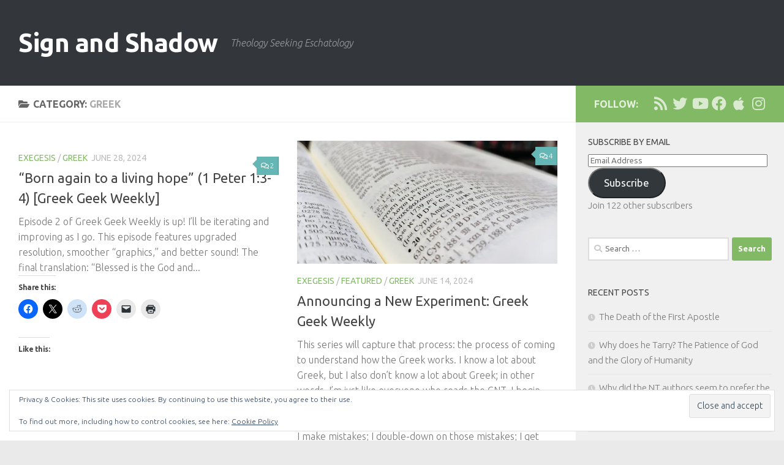

--- FILE ---
content_type: text/html; charset=UTF-8
request_url: http://www.signandshadow.com/category/greek/
body_size: 25092
content:
<!DOCTYPE html>
<html class="no-js" lang="en-US" xmlns:og="http://ogp.me/ns#" xmlns:fb="http://ogp.me/ns/fb#">
<head>
  <meta charset="UTF-8">
  <meta name="viewport" content="width=device-width, initial-scale=1.0">
  <link rel="profile" href="https://gmpg.org/xfn/11" />
  <link rel="pingback" href="http://www.signandshadow.com/xmlrpc.php">

  <title>Greek &#8211; Sign and Shadow</title>
<meta name='robots' content='max-image-preview:large' />
<script>document.documentElement.className = document.documentElement.className.replace("no-js","js");</script>
<link rel='dns-prefetch' href='//secure.gravatar.com' />
<link rel='dns-prefetch' href='//stats.wp.com' />
<link rel='dns-prefetch' href='//v0.wordpress.com' />
<link rel='dns-prefetch' href='//jetpack.wordpress.com' />
<link rel='dns-prefetch' href='//s0.wp.com' />
<link rel='dns-prefetch' href='//public-api.wordpress.com' />
<link rel='dns-prefetch' href='//0.gravatar.com' />
<link rel='dns-prefetch' href='//1.gravatar.com' />
<link rel='dns-prefetch' href='//2.gravatar.com' />
<link rel='dns-prefetch' href='//widgets.wp.com' />
<link rel='preconnect' href='//i0.wp.com' />
<link rel='preconnect' href='//c0.wp.com' />
<link rel="alternate" type="application/rss+xml" title="Sign and Shadow &raquo; Feed" href="http://www.signandshadow.com/feed/" />
<link rel="alternate" type="application/rss+xml" title="Sign and Shadow &raquo; Comments Feed" href="http://www.signandshadow.com/comments/feed/" />
<link id="hu-user-gfont" href="//fonts.googleapis.com/css?family=Ubuntu:400,400italic,300italic,300,700&subset=latin,latin-ext" rel="stylesheet" type="text/css"><link rel="alternate" type="application/rss+xml" title="Sign and Shadow &raquo; Greek Category Feed" href="http://www.signandshadow.com/category/greek/feed/" />
		<!-- This site uses the Google Analytics by ExactMetrics plugin v8.7.4 - Using Analytics tracking - https://www.exactmetrics.com/ -->
		<!-- Note: ExactMetrics is not currently configured on this site. The site owner needs to authenticate with Google Analytics in the ExactMetrics settings panel. -->
					<!-- No tracking code set -->
				<!-- / Google Analytics by ExactMetrics -->
		<style id='wp-img-auto-sizes-contain-inline-css'>
img:is([sizes=auto i],[sizes^="auto," i]){contain-intrinsic-size:3000px 1500px}
/*# sourceURL=wp-img-auto-sizes-contain-inline-css */
</style>
<style id='wp-emoji-styles-inline-css'>

	img.wp-smiley, img.emoji {
		display: inline !important;
		border: none !important;
		box-shadow: none !important;
		height: 1em !important;
		width: 1em !important;
		margin: 0 0.07em !important;
		vertical-align: -0.1em !important;
		background: none !important;
		padding: 0 !important;
	}
/*# sourceURL=wp-emoji-styles-inline-css */
</style>
<style id='wp-block-library-inline-css'>
:root{--wp-block-synced-color:#7a00df;--wp-block-synced-color--rgb:122,0,223;--wp-bound-block-color:var(--wp-block-synced-color);--wp-editor-canvas-background:#ddd;--wp-admin-theme-color:#007cba;--wp-admin-theme-color--rgb:0,124,186;--wp-admin-theme-color-darker-10:#006ba1;--wp-admin-theme-color-darker-10--rgb:0,107,160.5;--wp-admin-theme-color-darker-20:#005a87;--wp-admin-theme-color-darker-20--rgb:0,90,135;--wp-admin-border-width-focus:2px}@media (min-resolution:192dpi){:root{--wp-admin-border-width-focus:1.5px}}.wp-element-button{cursor:pointer}:root .has-very-light-gray-background-color{background-color:#eee}:root .has-very-dark-gray-background-color{background-color:#313131}:root .has-very-light-gray-color{color:#eee}:root .has-very-dark-gray-color{color:#313131}:root .has-vivid-green-cyan-to-vivid-cyan-blue-gradient-background{background:linear-gradient(135deg,#00d084,#0693e3)}:root .has-purple-crush-gradient-background{background:linear-gradient(135deg,#34e2e4,#4721fb 50%,#ab1dfe)}:root .has-hazy-dawn-gradient-background{background:linear-gradient(135deg,#faaca8,#dad0ec)}:root .has-subdued-olive-gradient-background{background:linear-gradient(135deg,#fafae1,#67a671)}:root .has-atomic-cream-gradient-background{background:linear-gradient(135deg,#fdd79a,#004a59)}:root .has-nightshade-gradient-background{background:linear-gradient(135deg,#330968,#31cdcf)}:root .has-midnight-gradient-background{background:linear-gradient(135deg,#020381,#2874fc)}:root{--wp--preset--font-size--normal:16px;--wp--preset--font-size--huge:42px}.has-regular-font-size{font-size:1em}.has-larger-font-size{font-size:2.625em}.has-normal-font-size{font-size:var(--wp--preset--font-size--normal)}.has-huge-font-size{font-size:var(--wp--preset--font-size--huge)}.has-text-align-center{text-align:center}.has-text-align-left{text-align:left}.has-text-align-right{text-align:right}.has-fit-text{white-space:nowrap!important}#end-resizable-editor-section{display:none}.aligncenter{clear:both}.items-justified-left{justify-content:flex-start}.items-justified-center{justify-content:center}.items-justified-right{justify-content:flex-end}.items-justified-space-between{justify-content:space-between}.screen-reader-text{border:0;clip-path:inset(50%);height:1px;margin:-1px;overflow:hidden;padding:0;position:absolute;width:1px;word-wrap:normal!important}.screen-reader-text:focus{background-color:#ddd;clip-path:none;color:#444;display:block;font-size:1em;height:auto;left:5px;line-height:normal;padding:15px 23px 14px;text-decoration:none;top:5px;width:auto;z-index:100000}html :where(.has-border-color){border-style:solid}html :where([style*=border-top-color]){border-top-style:solid}html :where([style*=border-right-color]){border-right-style:solid}html :where([style*=border-bottom-color]){border-bottom-style:solid}html :where([style*=border-left-color]){border-left-style:solid}html :where([style*=border-width]){border-style:solid}html :where([style*=border-top-width]){border-top-style:solid}html :where([style*=border-right-width]){border-right-style:solid}html :where([style*=border-bottom-width]){border-bottom-style:solid}html :where([style*=border-left-width]){border-left-style:solid}html :where(img[class*=wp-image-]){height:auto;max-width:100%}:where(figure){margin:0 0 1em}html :where(.is-position-sticky){--wp-admin--admin-bar--position-offset:var(--wp-admin--admin-bar--height,0px)}@media screen and (max-width:600px){html :where(.is-position-sticky){--wp-admin--admin-bar--position-offset:0px}}

/*# sourceURL=wp-block-library-inline-css */
</style><style id='wp-block-paragraph-inline-css'>
.is-small-text{font-size:.875em}.is-regular-text{font-size:1em}.is-large-text{font-size:2.25em}.is-larger-text{font-size:3em}.has-drop-cap:not(:focus):first-letter{float:left;font-size:8.4em;font-style:normal;font-weight:100;line-height:.68;margin:.05em .1em 0 0;text-transform:uppercase}body.rtl .has-drop-cap:not(:focus):first-letter{float:none;margin-left:.1em}p.has-drop-cap.has-background{overflow:hidden}:root :where(p.has-background){padding:1.25em 2.375em}:where(p.has-text-color:not(.has-link-color)) a{color:inherit}p.has-text-align-left[style*="writing-mode:vertical-lr"],p.has-text-align-right[style*="writing-mode:vertical-rl"]{rotate:180deg}
/*# sourceURL=https://c0.wp.com/c/6.9/wp-includes/blocks/paragraph/style.min.css */
</style>
<style id='wp-block-quote-inline-css'>
.wp-block-quote{box-sizing:border-box;overflow-wrap:break-word}.wp-block-quote.is-large:where(:not(.is-style-plain)),.wp-block-quote.is-style-large:where(:not(.is-style-plain)){margin-bottom:1em;padding:0 1em}.wp-block-quote.is-large:where(:not(.is-style-plain)) p,.wp-block-quote.is-style-large:where(:not(.is-style-plain)) p{font-size:1.5em;font-style:italic;line-height:1.6}.wp-block-quote.is-large:where(:not(.is-style-plain)) cite,.wp-block-quote.is-large:where(:not(.is-style-plain)) footer,.wp-block-quote.is-style-large:where(:not(.is-style-plain)) cite,.wp-block-quote.is-style-large:where(:not(.is-style-plain)) footer{font-size:1.125em;text-align:right}.wp-block-quote>cite{display:block}
/*# sourceURL=https://c0.wp.com/c/6.9/wp-includes/blocks/quote/style.min.css */
</style>
<style id='global-styles-inline-css'>
:root{--wp--preset--aspect-ratio--square: 1;--wp--preset--aspect-ratio--4-3: 4/3;--wp--preset--aspect-ratio--3-4: 3/4;--wp--preset--aspect-ratio--3-2: 3/2;--wp--preset--aspect-ratio--2-3: 2/3;--wp--preset--aspect-ratio--16-9: 16/9;--wp--preset--aspect-ratio--9-16: 9/16;--wp--preset--color--black: #000000;--wp--preset--color--cyan-bluish-gray: #abb8c3;--wp--preset--color--white: #ffffff;--wp--preset--color--pale-pink: #f78da7;--wp--preset--color--vivid-red: #cf2e2e;--wp--preset--color--luminous-vivid-orange: #ff6900;--wp--preset--color--luminous-vivid-amber: #fcb900;--wp--preset--color--light-green-cyan: #7bdcb5;--wp--preset--color--vivid-green-cyan: #00d084;--wp--preset--color--pale-cyan-blue: #8ed1fc;--wp--preset--color--vivid-cyan-blue: #0693e3;--wp--preset--color--vivid-purple: #9b51e0;--wp--preset--gradient--vivid-cyan-blue-to-vivid-purple: linear-gradient(135deg,rgb(6,147,227) 0%,rgb(155,81,224) 100%);--wp--preset--gradient--light-green-cyan-to-vivid-green-cyan: linear-gradient(135deg,rgb(122,220,180) 0%,rgb(0,208,130) 100%);--wp--preset--gradient--luminous-vivid-amber-to-luminous-vivid-orange: linear-gradient(135deg,rgb(252,185,0) 0%,rgb(255,105,0) 100%);--wp--preset--gradient--luminous-vivid-orange-to-vivid-red: linear-gradient(135deg,rgb(255,105,0) 0%,rgb(207,46,46) 100%);--wp--preset--gradient--very-light-gray-to-cyan-bluish-gray: linear-gradient(135deg,rgb(238,238,238) 0%,rgb(169,184,195) 100%);--wp--preset--gradient--cool-to-warm-spectrum: linear-gradient(135deg,rgb(74,234,220) 0%,rgb(151,120,209) 20%,rgb(207,42,186) 40%,rgb(238,44,130) 60%,rgb(251,105,98) 80%,rgb(254,248,76) 100%);--wp--preset--gradient--blush-light-purple: linear-gradient(135deg,rgb(255,206,236) 0%,rgb(152,150,240) 100%);--wp--preset--gradient--blush-bordeaux: linear-gradient(135deg,rgb(254,205,165) 0%,rgb(254,45,45) 50%,rgb(107,0,62) 100%);--wp--preset--gradient--luminous-dusk: linear-gradient(135deg,rgb(255,203,112) 0%,rgb(199,81,192) 50%,rgb(65,88,208) 100%);--wp--preset--gradient--pale-ocean: linear-gradient(135deg,rgb(255,245,203) 0%,rgb(182,227,212) 50%,rgb(51,167,181) 100%);--wp--preset--gradient--electric-grass: linear-gradient(135deg,rgb(202,248,128) 0%,rgb(113,206,126) 100%);--wp--preset--gradient--midnight: linear-gradient(135deg,rgb(2,3,129) 0%,rgb(40,116,252) 100%);--wp--preset--font-size--small: 13px;--wp--preset--font-size--medium: 20px;--wp--preset--font-size--large: 36px;--wp--preset--font-size--x-large: 42px;--wp--preset--spacing--20: 0.44rem;--wp--preset--spacing--30: 0.67rem;--wp--preset--spacing--40: 1rem;--wp--preset--spacing--50: 1.5rem;--wp--preset--spacing--60: 2.25rem;--wp--preset--spacing--70: 3.38rem;--wp--preset--spacing--80: 5.06rem;--wp--preset--shadow--natural: 6px 6px 9px rgba(0, 0, 0, 0.2);--wp--preset--shadow--deep: 12px 12px 50px rgba(0, 0, 0, 0.4);--wp--preset--shadow--sharp: 6px 6px 0px rgba(0, 0, 0, 0.2);--wp--preset--shadow--outlined: 6px 6px 0px -3px rgb(255, 255, 255), 6px 6px rgb(0, 0, 0);--wp--preset--shadow--crisp: 6px 6px 0px rgb(0, 0, 0);}:where(.is-layout-flex){gap: 0.5em;}:where(.is-layout-grid){gap: 0.5em;}body .is-layout-flex{display: flex;}.is-layout-flex{flex-wrap: wrap;align-items: center;}.is-layout-flex > :is(*, div){margin: 0;}body .is-layout-grid{display: grid;}.is-layout-grid > :is(*, div){margin: 0;}:where(.wp-block-columns.is-layout-flex){gap: 2em;}:where(.wp-block-columns.is-layout-grid){gap: 2em;}:where(.wp-block-post-template.is-layout-flex){gap: 1.25em;}:where(.wp-block-post-template.is-layout-grid){gap: 1.25em;}.has-black-color{color: var(--wp--preset--color--black) !important;}.has-cyan-bluish-gray-color{color: var(--wp--preset--color--cyan-bluish-gray) !important;}.has-white-color{color: var(--wp--preset--color--white) !important;}.has-pale-pink-color{color: var(--wp--preset--color--pale-pink) !important;}.has-vivid-red-color{color: var(--wp--preset--color--vivid-red) !important;}.has-luminous-vivid-orange-color{color: var(--wp--preset--color--luminous-vivid-orange) !important;}.has-luminous-vivid-amber-color{color: var(--wp--preset--color--luminous-vivid-amber) !important;}.has-light-green-cyan-color{color: var(--wp--preset--color--light-green-cyan) !important;}.has-vivid-green-cyan-color{color: var(--wp--preset--color--vivid-green-cyan) !important;}.has-pale-cyan-blue-color{color: var(--wp--preset--color--pale-cyan-blue) !important;}.has-vivid-cyan-blue-color{color: var(--wp--preset--color--vivid-cyan-blue) !important;}.has-vivid-purple-color{color: var(--wp--preset--color--vivid-purple) !important;}.has-black-background-color{background-color: var(--wp--preset--color--black) !important;}.has-cyan-bluish-gray-background-color{background-color: var(--wp--preset--color--cyan-bluish-gray) !important;}.has-white-background-color{background-color: var(--wp--preset--color--white) !important;}.has-pale-pink-background-color{background-color: var(--wp--preset--color--pale-pink) !important;}.has-vivid-red-background-color{background-color: var(--wp--preset--color--vivid-red) !important;}.has-luminous-vivid-orange-background-color{background-color: var(--wp--preset--color--luminous-vivid-orange) !important;}.has-luminous-vivid-amber-background-color{background-color: var(--wp--preset--color--luminous-vivid-amber) !important;}.has-light-green-cyan-background-color{background-color: var(--wp--preset--color--light-green-cyan) !important;}.has-vivid-green-cyan-background-color{background-color: var(--wp--preset--color--vivid-green-cyan) !important;}.has-pale-cyan-blue-background-color{background-color: var(--wp--preset--color--pale-cyan-blue) !important;}.has-vivid-cyan-blue-background-color{background-color: var(--wp--preset--color--vivid-cyan-blue) !important;}.has-vivid-purple-background-color{background-color: var(--wp--preset--color--vivid-purple) !important;}.has-black-border-color{border-color: var(--wp--preset--color--black) !important;}.has-cyan-bluish-gray-border-color{border-color: var(--wp--preset--color--cyan-bluish-gray) !important;}.has-white-border-color{border-color: var(--wp--preset--color--white) !important;}.has-pale-pink-border-color{border-color: var(--wp--preset--color--pale-pink) !important;}.has-vivid-red-border-color{border-color: var(--wp--preset--color--vivid-red) !important;}.has-luminous-vivid-orange-border-color{border-color: var(--wp--preset--color--luminous-vivid-orange) !important;}.has-luminous-vivid-amber-border-color{border-color: var(--wp--preset--color--luminous-vivid-amber) !important;}.has-light-green-cyan-border-color{border-color: var(--wp--preset--color--light-green-cyan) !important;}.has-vivid-green-cyan-border-color{border-color: var(--wp--preset--color--vivid-green-cyan) !important;}.has-pale-cyan-blue-border-color{border-color: var(--wp--preset--color--pale-cyan-blue) !important;}.has-vivid-cyan-blue-border-color{border-color: var(--wp--preset--color--vivid-cyan-blue) !important;}.has-vivid-purple-border-color{border-color: var(--wp--preset--color--vivid-purple) !important;}.has-vivid-cyan-blue-to-vivid-purple-gradient-background{background: var(--wp--preset--gradient--vivid-cyan-blue-to-vivid-purple) !important;}.has-light-green-cyan-to-vivid-green-cyan-gradient-background{background: var(--wp--preset--gradient--light-green-cyan-to-vivid-green-cyan) !important;}.has-luminous-vivid-amber-to-luminous-vivid-orange-gradient-background{background: var(--wp--preset--gradient--luminous-vivid-amber-to-luminous-vivid-orange) !important;}.has-luminous-vivid-orange-to-vivid-red-gradient-background{background: var(--wp--preset--gradient--luminous-vivid-orange-to-vivid-red) !important;}.has-very-light-gray-to-cyan-bluish-gray-gradient-background{background: var(--wp--preset--gradient--very-light-gray-to-cyan-bluish-gray) !important;}.has-cool-to-warm-spectrum-gradient-background{background: var(--wp--preset--gradient--cool-to-warm-spectrum) !important;}.has-blush-light-purple-gradient-background{background: var(--wp--preset--gradient--blush-light-purple) !important;}.has-blush-bordeaux-gradient-background{background: var(--wp--preset--gradient--blush-bordeaux) !important;}.has-luminous-dusk-gradient-background{background: var(--wp--preset--gradient--luminous-dusk) !important;}.has-pale-ocean-gradient-background{background: var(--wp--preset--gradient--pale-ocean) !important;}.has-electric-grass-gradient-background{background: var(--wp--preset--gradient--electric-grass) !important;}.has-midnight-gradient-background{background: var(--wp--preset--gradient--midnight) !important;}.has-small-font-size{font-size: var(--wp--preset--font-size--small) !important;}.has-medium-font-size{font-size: var(--wp--preset--font-size--medium) !important;}.has-large-font-size{font-size: var(--wp--preset--font-size--large) !important;}.has-x-large-font-size{font-size: var(--wp--preset--font-size--x-large) !important;}
/*# sourceURL=global-styles-inline-css */
</style>

<style id='classic-theme-styles-inline-css'>
/*! This file is auto-generated */
.wp-block-button__link{color:#fff;background-color:#32373c;border-radius:9999px;box-shadow:none;text-decoration:none;padding:calc(.667em + 2px) calc(1.333em + 2px);font-size:1.125em}.wp-block-file__button{background:#32373c;color:#fff;text-decoration:none}
/*# sourceURL=/wp-includes/css/classic-themes.min.css */
</style>
<link rel='stylesheet' id='orgseries-default-css-css' href='http://www.signandshadow.com/wp-content/plugins/organize-series/orgSeries.css?ver=6.9' media='all' />
<link rel='stylesheet' id='pps-post-list-box-frontend-css' href='http://www.signandshadow.com/wp-content/plugins/organize-series/addons/post-list-box/classes/../assets/css/post-list-box-frontend.css?ver=2.17.0' media='all' />
<link rel='stylesheet' id='hueman-main-style-css' href='http://www.signandshadow.com/wp-content/themes/hueman/assets/front/css/main.min.css?ver=3.7.27' media='all' />
<style id='hueman-main-style-inline-css'>
body { font-family:'Ubuntu', Arial, sans-serif;font-size:1.00rem }@media only screen and (min-width: 720px) {
        .nav > li { font-size:1.00rem; }
      }.sidebar .widget { padding-left: 20px; padding-right: 20px; padding-top: 20px; }::selection { background-color: #82b965; }
::-moz-selection { background-color: #82b965; }a,a>span.hu-external::after,.themeform label .required,#flexslider-featured .flex-direction-nav .flex-next:hover,#flexslider-featured .flex-direction-nav .flex-prev:hover,.post-hover:hover .post-title a,.post-title a:hover,.sidebar.s1 .post-nav li a:hover i,.content .post-nav li a:hover i,.post-related a:hover,.sidebar.s1 .widget_rss ul li a,#footer .widget_rss ul li a,.sidebar.s1 .widget_calendar a,#footer .widget_calendar a,.sidebar.s1 .alx-tab .tab-item-category a,.sidebar.s1 .alx-posts .post-item-category a,.sidebar.s1 .alx-tab li:hover .tab-item-title a,.sidebar.s1 .alx-tab li:hover .tab-item-comment a,.sidebar.s1 .alx-posts li:hover .post-item-title a,#footer .alx-tab .tab-item-category a,#footer .alx-posts .post-item-category a,#footer .alx-tab li:hover .tab-item-title a,#footer .alx-tab li:hover .tab-item-comment a,#footer .alx-posts li:hover .post-item-title a,.comment-tabs li.active a,.comment-awaiting-moderation,.child-menu a:hover,.child-menu .current_page_item > a,.wp-pagenavi a{ color: #82b965; }input[type="submit"],.themeform button[type="submit"],.sidebar.s1 .sidebar-top,.sidebar.s1 .sidebar-toggle,#flexslider-featured .flex-control-nav li a.flex-active,.post-tags a:hover,.sidebar.s1 .widget_calendar caption,#footer .widget_calendar caption,.author-bio .bio-avatar:after,.commentlist li.bypostauthor > .comment-body:after,.commentlist li.comment-author-admin > .comment-body:after{ background-color: #82b965; }.post-format .format-container { border-color: #82b965; }.sidebar.s1 .alx-tabs-nav li.active a,#footer .alx-tabs-nav li.active a,.comment-tabs li.active a,.wp-pagenavi a:hover,.wp-pagenavi a:active,.wp-pagenavi span.current{ border-bottom-color: #82b965!important; }.sidebar.s2 .post-nav li a:hover i,
.sidebar.s2 .widget_rss ul li a,
.sidebar.s2 .widget_calendar a,
.sidebar.s2 .alx-tab .tab-item-category a,
.sidebar.s2 .alx-posts .post-item-category a,
.sidebar.s2 .alx-tab li:hover .tab-item-title a,
.sidebar.s2 .alx-tab li:hover .tab-item-comment a,
.sidebar.s2 .alx-posts li:hover .post-item-title a { color: #64b7b4; }
.sidebar.s2 .sidebar-top,.sidebar.s2 .sidebar-toggle,.post-comments,.jp-play-bar,.jp-volume-bar-value,.sidebar.s2 .widget_calendar caption{ background-color: #64b7b4; }.sidebar.s2 .alx-tabs-nav li.active a { border-bottom-color: #64b7b4; }
.post-comments::before { border-right-color: #64b7b4; }
      .search-expand,
              #nav-topbar.nav-container { background-color: #26272b}@media only screen and (min-width: 720px) {
                #nav-topbar .nav ul { background-color: #26272b; }
              }.is-scrolled #header .nav-container.desktop-sticky,
              .is-scrolled #header .search-expand { background-color: #26272b; background-color: rgba(38,39,43,0.90) }.is-scrolled .topbar-transparent #nav-topbar.desktop-sticky .nav ul { background-color: #26272b; background-color: rgba(38,39,43,0.95) }#header { background-color: #33363b; }
@media only screen and (min-width: 720px) {
  #nav-header .nav ul { background-color: #33363b; }
}
        #header #nav-mobile { background-color: #33363b; }.is-scrolled #header #nav-mobile { background-color: #33363b; background-color: rgba(51,54,59,0.90) }#nav-header.nav-container, #main-header-search .search-expand { background-color: #33363b; }
@media only screen and (min-width: 720px) {
  #nav-header .nav ul { background-color: #33363b; }
}
        body { background-color: #eaeaea; }
/*# sourceURL=hueman-main-style-inline-css */
</style>
<link rel='stylesheet' id='hueman-font-awesome-css' href='http://www.signandshadow.com/wp-content/themes/hueman/assets/front/css/font-awesome.min.css?ver=3.7.27' media='all' />
<link rel='stylesheet' id='jetpack-swiper-library-css' href='https://c0.wp.com/p/jetpack/15.4/_inc/blocks/swiper.css' media='all' />
<link rel='stylesheet' id='jetpack-carousel-css' href='https://c0.wp.com/p/jetpack/15.4/modules/carousel/jetpack-carousel.css' media='all' />
<link rel='stylesheet' id='tiled-gallery-css' href='https://c0.wp.com/p/jetpack/15.4/modules/tiled-gallery/tiled-gallery/tiled-gallery.css' media='all' />
<link rel='stylesheet' id='jetpack_likes-css' href='https://c0.wp.com/p/jetpack/15.4/modules/likes/style.css' media='all' />
<link rel='stylesheet' id='jetpack-subscriptions-css' href='https://c0.wp.com/p/jetpack/15.4/_inc/build/subscriptions/subscriptions.min.css' media='all' />
<link rel='stylesheet' id='pps-series-post-details-frontend-css' href='http://www.signandshadow.com/wp-content/plugins/organize-series/addons/post-details/assets/css/series-post-details-frontend.css?ver=2.17.0' media='all' />
<link rel='stylesheet' id='pps-series-post-navigation-frontend-css' href='http://www.signandshadow.com/wp-content/plugins/organize-series/addons/post-navigation/includes/../assets/css/post-navigation-frontend.css?ver=2.17.0' media='all' />
<link rel='stylesheet' id='dashicons-css' href='https://c0.wp.com/c/6.9/wp-includes/css/dashicons.min.css' media='all' />
<link rel='stylesheet' id='sharedaddy-css' href='https://c0.wp.com/p/jetpack/15.4/modules/sharedaddy/sharing.css' media='all' />
<link rel='stylesheet' id='social-logos-css' href='https://c0.wp.com/p/jetpack/15.4/_inc/social-logos/social-logos.min.css' media='all' />
<script id="nb-jquery" src="https://c0.wp.com/c/6.9/wp-includes/js/jquery/jquery.min.js" id="jquery-core-js"></script>
<script src="https://c0.wp.com/c/6.9/wp-includes/js/jquery/jquery-migrate.min.js" id="jquery-migrate-js"></script>
<link rel="https://api.w.org/" href="http://www.signandshadow.com/wp-json/" /><link rel="alternate" title="JSON" type="application/json" href="http://www.signandshadow.com/wp-json/wp/v2/categories/177" /><link rel="EditURI" type="application/rsd+xml" title="RSD" href="http://www.signandshadow.com/xmlrpc.php?rsd" />
<meta name="generator" content="WordPress 6.9" />
		<style type="text/css">
						ol.footnotes>li {list-style-type:decimal;}
						ol.footnotes { color:#666666; }
ol.footnotes li { font-size:80%; }
		</style>
			<style>img#wpstats{display:none}</style>
		    <link rel="preload" as="font" type="font/woff2" href="http://www.signandshadow.com/wp-content/themes/hueman/assets/front/webfonts/fa-brands-400.woff2?v=5.15.2" crossorigin="anonymous"/>
    <link rel="preload" as="font" type="font/woff2" href="http://www.signandshadow.com/wp-content/themes/hueman/assets/front/webfonts/fa-regular-400.woff2?v=5.15.2" crossorigin="anonymous"/>
    <link rel="preload" as="font" type="font/woff2" href="http://www.signandshadow.com/wp-content/themes/hueman/assets/front/webfonts/fa-solid-900.woff2?v=5.15.2" crossorigin="anonymous"/>
  <!--[if lt IE 9]>
<script src="http://www.signandshadow.com/wp-content/themes/hueman/assets/front/js/ie/html5shiv-printshiv.min.js"></script>
<script src="http://www.signandshadow.com/wp-content/themes/hueman/assets/front/js/ie/selectivizr.js"></script>
<![endif]-->
<meta name="description" content="Posts about Greek written by Tommy Keene" />

<!-- START - Open Graph and Twitter Card Tags 3.3.7 -->
 <!-- Facebook Open Graph -->
  <meta property="og:locale" content="en_US"/>
  <meta property="og:site_name" content="Sign and Shadow"/>
  <meta property="og:title" content="Greek"/>
  <meta property="og:url" content="http://www.signandshadow.com/category/greek/"/>
  <meta property="og:type" content="article"/>
  <meta property="og:description" content="Theology Seeking Eschatology"/>
 <!-- Google+ / Schema.org -->
  <meta itemprop="name" content="Greek"/>
  <meta itemprop="headline" content="Greek"/>
  <meta itemprop="description" content="Theology Seeking Eschatology"/>
  <!--<meta itemprop="publisher" content="Sign and Shadow"/>--> <!-- To solve: The attribute publisher.itemtype has an invalid value -->
 <!-- Twitter Cards -->
  <meta name="twitter:title" content="Greek"/>
  <meta name="twitter:url" content="http://www.signandshadow.com/category/greek/"/>
  <meta name="twitter:description" content="Theology Seeking Eschatology"/>
  <meta name="twitter:card" content="summary_large_image"/>
  <meta name="twitter:site" content="@tommykeene"/>
 <!-- SEO -->
 <!-- Misc. tags -->
 <!-- is_category -->
<!-- END - Open Graph and Twitter Card Tags 3.3.7 -->
	
<link rel='stylesheet' id='eu-cookie-law-style-css' href='https://c0.wp.com/p/jetpack/15.4/modules/widgets/eu-cookie-law/style.css' media='all' />
</head>

<body class="nb-3-3-8 nimble-no-local-data-skp__tax_category_177 nimble-no-group-site-tmpl-skp__all_category archive category category-greek category-177 wp-embed-responsive wp-theme-hueman sek-hide-rc-badge col-2cl boxed header-desktop-sticky header-mobile-sticky hueman-3-7-27 chrome">
<div id="wrapper">
  <a class="screen-reader-text skip-link" href="#content">Skip to content</a>
  
  <header id="header" class="main-menu-mobile-on one-mobile-menu main_menu header-ads-desktop  topbar-transparent no-header-img">
        <nav class="nav-container group mobile-menu mobile-sticky no-menu-assigned" id="nav-mobile" data-menu-id="header-1">
  <div class="mobile-title-logo-in-header"><p class="site-title">                  <a class="custom-logo-link" href="http://www.signandshadow.com/" rel="home" title="Sign and Shadow | Home page">Sign and Shadow</a>                </p></div>
        
                    <!-- <div class="ham__navbar-toggler collapsed" aria-expanded="false">
          <div class="ham__navbar-span-wrapper">
            <span class="ham-toggler-menu__span"></span>
          </div>
        </div> -->
        <button class="ham__navbar-toggler-two collapsed" title="Menu" aria-expanded="false">
          <span class="ham__navbar-span-wrapper">
            <span class="line line-1"></span>
            <span class="line line-2"></span>
            <span class="line line-3"></span>
          </span>
        </button>
            
      <div class="nav-text"></div>
      <div class="nav-wrap container">
                  <ul class="nav container-inner group mobile-search">
                            <li>
                  <form role="search" method="get" class="search-form" action="http://www.signandshadow.com/">
				<label>
					<span class="screen-reader-text">Search for:</span>
					<input type="search" class="search-field" placeholder="Search &hellip;" value="" name="s" />
				</label>
				<input type="submit" class="search-submit" value="Search" />
			</form>                </li>
                      </ul>
                      </div>
</nav><!--/#nav-topbar-->  
  
  <div class="container group">
        <div class="container-inner">

                    <div class="group hu-pad central-header-zone">
                  <div class="logo-tagline-group">
                      <p class="site-title">                  <a class="custom-logo-link" href="http://www.signandshadow.com/" rel="home" title="Sign and Shadow | Home page">Sign and Shadow</a>                </p>                                                <p class="site-description">Theology Seeking Eschatology</p>
                                        </div>

                                        <div id="header-widgets">
                                                </div><!--/#header-ads-->
                                </div>
      
      
    </div><!--/.container-inner-->
      </div><!--/.container-->

</header><!--/#header-->
  
  <div class="container" id="page">
    <div class="container-inner">
            <div class="main">
        <div class="main-inner group">
          
              <main class="content" id="content">
              <div class="page-title hu-pad group">
          	    		<h1><i class="fas fa-folder-open"></i>Category: <span>Greek </span></h1>
    	
    </div><!--/.page-title-->
          <div class="hu-pad group">
            
  <div id="grid-wrapper" class="post-list group">
    <div class="post-row">        <article id="post-1311" class="group grid-item post-1311 post type-post status-publish format-standard hentry category-exegesis category-greek tag-1-peter tag-greek-geek-weekly tag-born-again tag-inheritance">
	<div class="post-inner post-hover">
      		<div class="post-thumbnail">
  			<a href="http://www.signandshadow.com/2024/06/28/born-again-to-a-living-hope-1-peter-13-4-greek-geek-weekly/">
            				  				  				  				  			</a>
  			  				<a class="post-comments" href="http://www.signandshadow.com/2024/06/28/born-again-to-a-living-hope-1-peter-13-4-greek-geek-weekly/#comments"><i class="far fa-comments"></i>2</a>
  			  		</div><!--/.post-thumbnail-->
          		<div class="post-meta group">
          			  <p class="post-category"><a href="http://www.signandshadow.com/category/exegesis/" rel="category tag">Exegesis</a> / <a href="http://www.signandshadow.com/category/greek/" rel="category tag">Greek</a></p>
                  			  <p class="post-date">
  <time class="published updated" datetime="2024-06-28 19:58:31">June 28, 2024</time>
</p>

  <p class="post-byline" style="display:none">&nbsp;by    <span class="vcard author">
      <span class="fn"><a href="http://www.signandshadow.com/author/tkeene/" title="Posts by Tommy Keene" rel="author">Tommy Keene</a></span>
    </span> &middot; Published <span class="published">June 28, 2024</span>
      </p>
          		</div><!--/.post-meta-->
    		<h2 class="post-title entry-title">
			<a href="http://www.signandshadow.com/2024/06/28/born-again-to-a-living-hope-1-peter-13-4-greek-geek-weekly/" rel="bookmark">&#8220;Born again to a living hope&#8221; (1 Peter 1:3-4) [Greek Geek Weekly]</a>
		</h2><!--/.post-title-->

				<div class="entry excerpt entry-summary">
			<p>Episode 2 of Greek Geek Weekly is up! I&#8217;ll be iterating and improving as I go. This episode features upgraded resolution, smoother &#8220;graphics,&#8221; and better sound! The final translation: &#8220;Blessed is the God and&#46;&#46;&#46;</p>
<div class="sharedaddy sd-sharing-enabled"><div class="robots-nocontent sd-block sd-social sd-social-icon sd-sharing"><h3 class="sd-title">Share this:</h3><div class="sd-content"><ul><li class="share-facebook"><a rel="nofollow noopener noreferrer"
				data-shared="sharing-facebook-1311"
				class="share-facebook sd-button share-icon no-text"
				href="http://www.signandshadow.com/2024/06/28/born-again-to-a-living-hope-1-peter-13-4-greek-geek-weekly/?share=facebook"
				target="_blank"
				aria-labelledby="sharing-facebook-1311"
				>
				<span id="sharing-facebook-1311" hidden>Click to share on Facebook (Opens in new window)</span>
				<span>Facebook</span>
			</a></li><li class="share-twitter"><a rel="nofollow noopener noreferrer"
				data-shared="sharing-twitter-1311"
				class="share-twitter sd-button share-icon no-text"
				href="http://www.signandshadow.com/2024/06/28/born-again-to-a-living-hope-1-peter-13-4-greek-geek-weekly/?share=twitter"
				target="_blank"
				aria-labelledby="sharing-twitter-1311"
				>
				<span id="sharing-twitter-1311" hidden>Click to share on X (Opens in new window)</span>
				<span>X</span>
			</a></li><li class="share-reddit"><a rel="nofollow noopener noreferrer"
				data-shared="sharing-reddit-1311"
				class="share-reddit sd-button share-icon no-text"
				href="http://www.signandshadow.com/2024/06/28/born-again-to-a-living-hope-1-peter-13-4-greek-geek-weekly/?share=reddit"
				target="_blank"
				aria-labelledby="sharing-reddit-1311"
				>
				<span id="sharing-reddit-1311" hidden>Click to share on Reddit (Opens in new window)</span>
				<span>Reddit</span>
			</a></li><li class="share-pocket"><a rel="nofollow noopener noreferrer"
				data-shared="sharing-pocket-1311"
				class="share-pocket sd-button share-icon no-text"
				href="http://www.signandshadow.com/2024/06/28/born-again-to-a-living-hope-1-peter-13-4-greek-geek-weekly/?share=pocket"
				target="_blank"
				aria-labelledby="sharing-pocket-1311"
				>
				<span id="sharing-pocket-1311" hidden>Click to share on Pocket (Opens in new window)</span>
				<span>Pocket</span>
			</a></li><li class="share-email"><a rel="nofollow noopener noreferrer"
				data-shared="sharing-email-1311"
				class="share-email sd-button share-icon no-text"
				href="mailto:?subject=%5BShared%20Post%5D%20%22Born%20again%20to%20a%20living%20hope%22%20%281%20Peter%201%3A3-4%29%20%5BGreek%20Geek%20Weekly%5D&#038;body=http%3A%2F%2Fwww.signandshadow.com%2F2024%2F06%2F28%2Fborn-again-to-a-living-hope-1-peter-13-4-greek-geek-weekly%2F&#038;share=email"
				target="_blank"
				aria-labelledby="sharing-email-1311"
				data-email-share-error-title="Do you have email set up?" data-email-share-error-text="If you&#039;re having problems sharing via email, you might not have email set up for your browser. You may need to create a new email yourself." data-email-share-nonce="fea8eb4094" data-email-share-track-url="http://www.signandshadow.com/2024/06/28/born-again-to-a-living-hope-1-peter-13-4-greek-geek-weekly/?share=email">
				<span id="sharing-email-1311" hidden>Click to email a link to a friend (Opens in new window)</span>
				<span>Email</span>
			</a></li><li class="share-print"><a rel="nofollow noopener noreferrer"
				data-shared="sharing-print-1311"
				class="share-print sd-button share-icon no-text"
				href="http://www.signandshadow.com/2024/06/28/born-again-to-a-living-hope-1-peter-13-4-greek-geek-weekly/?share=print"
				target="_blank"
				aria-labelledby="sharing-print-1311"
				>
				<span id="sharing-print-1311" hidden>Click to print (Opens in new window)</span>
				<span>Print</span>
			</a></li><li class="share-end"></li></ul></div></div></div><div class='sharedaddy sd-block sd-like jetpack-likes-widget-wrapper jetpack-likes-widget-unloaded' id='like-post-wrapper-116165427-1311-69701c9431fbc' data-src='https://widgets.wp.com/likes/?ver=15.4#blog_id=116165427&amp;post_id=1311&amp;origin=www.signandshadow.com&amp;obj_id=116165427-1311-69701c9431fbc' data-name='like-post-frame-116165427-1311-69701c9431fbc' data-title='Like or Reblog'><h3 class="sd-title">Like this:</h3><div class='likes-widget-placeholder post-likes-widget-placeholder' style='height: 55px;'><span class='button'><span>Like</span></span> <span class="loading">Loading...</span></div><span class='sd-text-color'></span><a class='sd-link-color'></a></div>		</div><!--/.entry-->
		
	</div><!--/.post-inner-->
</article><!--/.post-->
            <article id="post-1306" class="group grid-item post-1306 post type-post status-publish format-standard has-post-thumbnail hentry category-exegesis category-featured category-greek tag-reading tag-original-languages tag-ordinary-reading tag-greek-new-testament tag-youtube tag-1-peter">
	<div class="post-inner post-hover">
      		<div class="post-thumbnail">
  			<a href="http://www.signandshadow.com/2024/06/14/announcing-a-new-experiment-greek-geek-weekly/">
            				<img width="720" height="340" src="https://i0.wp.com/www.signandshadow.com/wp-content/uploads/2024/02/IMG_20240226_193820949_AE-scaled.jpg?resize=720%2C340" class="attachment-thumb-large size-thumb-large no-lazy wp-post-image" alt="" decoding="async" fetchpriority="high" srcset="https://i0.wp.com/www.signandshadow.com/wp-content/uploads/2024/02/IMG_20240226_193820949_AE-scaled.jpg?resize=520%2C245 520w, https://i0.wp.com/www.signandshadow.com/wp-content/uploads/2024/02/IMG_20240226_193820949_AE-scaled.jpg?resize=720%2C340 720w, https://i0.wp.com/www.signandshadow.com/wp-content/uploads/2024/02/IMG_20240226_193820949_AE-scaled.jpg?zoom=2&amp;resize=720%2C340 1440w, https://i0.wp.com/www.signandshadow.com/wp-content/uploads/2024/02/IMG_20240226_193820949_AE-scaled.jpg?zoom=3&amp;resize=720%2C340 2160w" sizes="(max-width: 720px) 100vw, 720px" data-attachment-id="1251" data-permalink="http://www.signandshadow.com/2024/02/26/is-the-nt-reliable-part-2-the-nt-text/img_20240226_193820949_ae/" data-orig-file="https://i0.wp.com/www.signandshadow.com/wp-content/uploads/2024/02/IMG_20240226_193820949_AE-scaled.jpg?fit=2560%2C1920" data-orig-size="2560,1920" data-comments-opened="1" data-image-meta="{&quot;aperture&quot;:&quot;1.5&quot;,&quot;credit&quot;:&quot;&quot;,&quot;camera&quot;:&quot;motorola razr plus 2023&quot;,&quot;caption&quot;:&quot;&quot;,&quot;created_timestamp&quot;:&quot;1708976302&quot;,&quot;copyright&quot;:&quot;&quot;,&quot;focal_length&quot;:&quot;4.15&quot;,&quot;iso&quot;:&quot;175&quot;,&quot;shutter_speed&quot;:&quot;0.008333333&quot;,&quot;title&quot;:&quot;&quot;,&quot;orientation&quot;:&quot;1&quot;}" data-image-title="IMG_20240226_193820949_AE" data-image-description="" data-image-caption="" data-medium-file="https://i0.wp.com/www.signandshadow.com/wp-content/uploads/2024/02/IMG_20240226_193820949_AE-scaled.jpg?fit=300%2C225" data-large-file="https://i0.wp.com/www.signandshadow.com/wp-content/uploads/2024/02/IMG_20240226_193820949_AE-scaled.jpg?fit=1024%2C768" />  				  				  				  			</a>
  			  				<a class="post-comments" href="http://www.signandshadow.com/2024/06/14/announcing-a-new-experiment-greek-geek-weekly/#comments"><i class="far fa-comments"></i>4</a>
  			  		</div><!--/.post-thumbnail-->
          		<div class="post-meta group">
          			  <p class="post-category"><a href="http://www.signandshadow.com/category/exegesis/" rel="category tag">Exegesis</a> / <a href="http://www.signandshadow.com/category/featured/" rel="category tag">Featured</a> / <a href="http://www.signandshadow.com/category/greek/" rel="category tag">Greek</a></p>
                  			  <p class="post-date">
  <time class="published updated" datetime="2024-06-14 17:32:13">June 14, 2024</time>
</p>

  <p class="post-byline" style="display:none">&nbsp;by    <span class="vcard author">
      <span class="fn"><a href="http://www.signandshadow.com/author/tkeene/" title="Posts by Tommy Keene" rel="author">Tommy Keene</a></span>
    </span> &middot; Published <span class="published">June 14, 2024</span>
     &middot; Last modified <span class="updated">June 15, 2024</span>  </p>
          		</div><!--/.post-meta-->
    		<h2 class="post-title entry-title">
			<a href="http://www.signandshadow.com/2024/06/14/announcing-a-new-experiment-greek-geek-weekly/" rel="bookmark">Announcing a New Experiment: Greek Geek Weekly</a>
		</h2><!--/.post-title-->

				<div class="entry excerpt entry-summary">
			<p>This series will capture that process: the process of coming to understand how the Greek works. I know a lot about Greek, but I also don&#8217;t know a lot about Greek; in other words, I&#8217;m just like everyone who reads the GNT. I begin with what I know and then I have to puzzle through and research what I don&#8217;t. I hit a stumbling block; I get confused; I make mistakes; I double-down on those mistakes; I get corrected; I do research and (hopefully) reach a resolution.</p>
<div class="sharedaddy sd-sharing-enabled"><div class="robots-nocontent sd-block sd-social sd-social-icon sd-sharing"><h3 class="sd-title">Share this:</h3><div class="sd-content"><ul><li class="share-facebook"><a rel="nofollow noopener noreferrer"
				data-shared="sharing-facebook-1306"
				class="share-facebook sd-button share-icon no-text"
				href="http://www.signandshadow.com/2024/06/14/announcing-a-new-experiment-greek-geek-weekly/?share=facebook"
				target="_blank"
				aria-labelledby="sharing-facebook-1306"
				>
				<span id="sharing-facebook-1306" hidden>Click to share on Facebook (Opens in new window)</span>
				<span>Facebook</span>
			</a></li><li class="share-twitter"><a rel="nofollow noopener noreferrer"
				data-shared="sharing-twitter-1306"
				class="share-twitter sd-button share-icon no-text"
				href="http://www.signandshadow.com/2024/06/14/announcing-a-new-experiment-greek-geek-weekly/?share=twitter"
				target="_blank"
				aria-labelledby="sharing-twitter-1306"
				>
				<span id="sharing-twitter-1306" hidden>Click to share on X (Opens in new window)</span>
				<span>X</span>
			</a></li><li class="share-reddit"><a rel="nofollow noopener noreferrer"
				data-shared="sharing-reddit-1306"
				class="share-reddit sd-button share-icon no-text"
				href="http://www.signandshadow.com/2024/06/14/announcing-a-new-experiment-greek-geek-weekly/?share=reddit"
				target="_blank"
				aria-labelledby="sharing-reddit-1306"
				>
				<span id="sharing-reddit-1306" hidden>Click to share on Reddit (Opens in new window)</span>
				<span>Reddit</span>
			</a></li><li class="share-pocket"><a rel="nofollow noopener noreferrer"
				data-shared="sharing-pocket-1306"
				class="share-pocket sd-button share-icon no-text"
				href="http://www.signandshadow.com/2024/06/14/announcing-a-new-experiment-greek-geek-weekly/?share=pocket"
				target="_blank"
				aria-labelledby="sharing-pocket-1306"
				>
				<span id="sharing-pocket-1306" hidden>Click to share on Pocket (Opens in new window)</span>
				<span>Pocket</span>
			</a></li><li class="share-email"><a rel="nofollow noopener noreferrer"
				data-shared="sharing-email-1306"
				class="share-email sd-button share-icon no-text"
				href="mailto:?subject=%5BShared%20Post%5D%20Announcing%20a%20New%20Experiment%3A%20Greek%20Geek%20Weekly&#038;body=http%3A%2F%2Fwww.signandshadow.com%2F2024%2F06%2F14%2Fannouncing-a-new-experiment-greek-geek-weekly%2F&#038;share=email"
				target="_blank"
				aria-labelledby="sharing-email-1306"
				data-email-share-error-title="Do you have email set up?" data-email-share-error-text="If you&#039;re having problems sharing via email, you might not have email set up for your browser. You may need to create a new email yourself." data-email-share-nonce="54d1901262" data-email-share-track-url="http://www.signandshadow.com/2024/06/14/announcing-a-new-experiment-greek-geek-weekly/?share=email">
				<span id="sharing-email-1306" hidden>Click to email a link to a friend (Opens in new window)</span>
				<span>Email</span>
			</a></li><li class="share-print"><a rel="nofollow noopener noreferrer"
				data-shared="sharing-print-1306"
				class="share-print sd-button share-icon no-text"
				href="http://www.signandshadow.com/2024/06/14/announcing-a-new-experiment-greek-geek-weekly/?share=print"
				target="_blank"
				aria-labelledby="sharing-print-1306"
				>
				<span id="sharing-print-1306" hidden>Click to print (Opens in new window)</span>
				<span>Print</span>
			</a></li><li class="share-end"></li></ul></div></div></div><div class='sharedaddy sd-block sd-like jetpack-likes-widget-wrapper jetpack-likes-widget-unloaded' id='like-post-wrapper-116165427-1306-69701c94333b1' data-src='https://widgets.wp.com/likes/?ver=15.4#blog_id=116165427&amp;post_id=1306&amp;origin=www.signandshadow.com&amp;obj_id=116165427-1306-69701c94333b1' data-name='like-post-frame-116165427-1306-69701c94333b1' data-title='Like or Reblog'><h3 class="sd-title">Like this:</h3><div class='likes-widget-placeholder post-likes-widget-placeholder' style='height: 55px;'><span class='button'><span>Like</span></span> <span class="loading">Loading...</span></div><span class='sd-text-color'></span><a class='sd-link-color'></a></div>		</div><!--/.entry-->
		
	</div><!--/.post-inner-->
</article><!--/.post-->
    </div><div class="post-row">        <article id="post-1166" class="group grid-item post-1166 post type-post status-publish format-standard has-post-thumbnail hentry category-biblical-theology category-greek category-exegesis tag-paul-and-the-law tag-galatians tag-paraphrase tag-translation tag-pauline-theology tag-covenant">
	<div class="post-inner post-hover">
      		<div class="post-thumbnail">
  			<a href="http://www.signandshadow.com/2023/10/12/the-law-was-added-a-paraphrase-of-galatians-315-29/">
            				<img width="720" height="340" src="https://i0.wp.com/www.signandshadow.com/wp-content/uploads/2023/10/pexels-photo-273936.jpeg?resize=720%2C340" class="attachment-thumb-large size-thumb-large no-lazy wp-post-image" alt="eyeglass with gold colored frames" decoding="async" srcset="https://i0.wp.com/www.signandshadow.com/wp-content/uploads/2023/10/pexels-photo-273936.jpeg?resize=520%2C245 520w, https://i0.wp.com/www.signandshadow.com/wp-content/uploads/2023/10/pexels-photo-273936.jpeg?resize=720%2C340 720w, https://i0.wp.com/www.signandshadow.com/wp-content/uploads/2023/10/pexels-photo-273936.jpeg?zoom=2&amp;resize=720%2C340 1440w" sizes="(max-width: 720px) 100vw, 720px" data-attachment-id="1167" data-permalink="http://www.signandshadow.com/2023/10/12/the-law-was-added-a-paraphrase-of-galatians-315-29/pexels-photo-273936/" data-orig-file="https://i0.wp.com/www.signandshadow.com/wp-content/uploads/2023/10/pexels-photo-273936.jpeg?fit=1880%2C1253" data-orig-size="1880,1253" data-comments-opened="1" data-image-meta="{&quot;aperture&quot;:&quot;0&quot;,&quot;credit&quot;:&quot;&quot;,&quot;camera&quot;:&quot;&quot;,&quot;caption&quot;:&quot;Photo by John-Mark Smith on &lt;a href=\&quot;https://www.pexels.com/photo/eyeglass-with-gold-colored-frames-273936/\&quot; rel=\&quot;nofollow\&quot;&gt;Pexels.com&lt;/a&gt;&quot;,&quot;created_timestamp&quot;:&quot;0&quot;,&quot;copyright&quot;:&quot;&quot;,&quot;focal_length&quot;:&quot;0&quot;,&quot;iso&quot;:&quot;0&quot;,&quot;shutter_speed&quot;:&quot;0&quot;,&quot;title&quot;:&quot;eyeglass with gold colored frames&quot;,&quot;orientation&quot;:&quot;0&quot;}" data-image-title="pexels-photo-273936" data-image-description="" data-image-caption="&lt;p&gt;Photo by John-Mark Smith on &lt;a href=&quot;https://www.pexels.com/photo/eyeglass-with-gold-colored-frames-273936/&quot; rel=&quot;nofollow&quot;&gt;Pexels.com&lt;/a&gt;&lt;/p&gt;
" data-medium-file="https://i0.wp.com/www.signandshadow.com/wp-content/uploads/2023/10/pexels-photo-273936.jpeg?fit=300%2C200" data-large-file="https://i0.wp.com/www.signandshadow.com/wp-content/uploads/2023/10/pexels-photo-273936.jpeg?fit=1024%2C682" />  				  				  				<span class="thumb-icon"><i class="fas fa-star"></i></span>  			</a>
  			  				<a class="post-comments" href="http://www.signandshadow.com/2023/10/12/the-law-was-added-a-paraphrase-of-galatians-315-29/#respond"><i class="far fa-comments"></i>0</a>
  			  		</div><!--/.post-thumbnail-->
          		<div class="post-meta group">
          			  <p class="post-category"><a href="http://www.signandshadow.com/category/biblical-theology/" rel="category tag">Biblical Theology</a> / <a href="http://www.signandshadow.com/category/greek/" rel="category tag">Greek</a> / <a href="http://www.signandshadow.com/category/exegesis/" rel="category tag">Exegesis</a></p>
                  			  <p class="post-date">
  <time class="published updated" datetime="2023-10-12 14:46:26">October 12, 2023</time>
</p>

  <p class="post-byline" style="display:none">&nbsp;by    <span class="vcard author">
      <span class="fn"><a href="http://www.signandshadow.com/author/tkeene/" title="Posts by Tommy Keene" rel="author">Tommy Keene</a></span>
    </span> &middot; Published <span class="published">October 12, 2023</span>
     &middot; Last modified <span class="updated">October 15, 2023</span>  </p>
          		</div><!--/.post-meta-->
    		<h2 class="post-title entry-title">
			<a href="http://www.signandshadow.com/2023/10/12/the-law-was-added-a-paraphrase-of-galatians-315-29/" rel="bookmark">The Law was Added: A Paraphrase of Galatians 3:15-29</a>
		</h2><!--/.post-title-->

				<div class="entry excerpt entry-summary">
			<p>Ok, but then why add the Covenant of Law at all? What purpose would it serve? Why not just fulfill the Covenant of Promise without any intermediary period of Mosaic Covenant (and with it, the seed as national Israel)? The law was added to illustrate, illuminate, incubate, impede but also aggravate the problem of transgression.</p>
<div class="sharedaddy sd-sharing-enabled"><div class="robots-nocontent sd-block sd-social sd-social-icon sd-sharing"><h3 class="sd-title">Share this:</h3><div class="sd-content"><ul><li class="share-facebook"><a rel="nofollow noopener noreferrer"
				data-shared="sharing-facebook-1166"
				class="share-facebook sd-button share-icon no-text"
				href="http://www.signandshadow.com/2023/10/12/the-law-was-added-a-paraphrase-of-galatians-315-29/?share=facebook"
				target="_blank"
				aria-labelledby="sharing-facebook-1166"
				>
				<span id="sharing-facebook-1166" hidden>Click to share on Facebook (Opens in new window)</span>
				<span>Facebook</span>
			</a></li><li class="share-twitter"><a rel="nofollow noopener noreferrer"
				data-shared="sharing-twitter-1166"
				class="share-twitter sd-button share-icon no-text"
				href="http://www.signandshadow.com/2023/10/12/the-law-was-added-a-paraphrase-of-galatians-315-29/?share=twitter"
				target="_blank"
				aria-labelledby="sharing-twitter-1166"
				>
				<span id="sharing-twitter-1166" hidden>Click to share on X (Opens in new window)</span>
				<span>X</span>
			</a></li><li class="share-reddit"><a rel="nofollow noopener noreferrer"
				data-shared="sharing-reddit-1166"
				class="share-reddit sd-button share-icon no-text"
				href="http://www.signandshadow.com/2023/10/12/the-law-was-added-a-paraphrase-of-galatians-315-29/?share=reddit"
				target="_blank"
				aria-labelledby="sharing-reddit-1166"
				>
				<span id="sharing-reddit-1166" hidden>Click to share on Reddit (Opens in new window)</span>
				<span>Reddit</span>
			</a></li><li class="share-pocket"><a rel="nofollow noopener noreferrer"
				data-shared="sharing-pocket-1166"
				class="share-pocket sd-button share-icon no-text"
				href="http://www.signandshadow.com/2023/10/12/the-law-was-added-a-paraphrase-of-galatians-315-29/?share=pocket"
				target="_blank"
				aria-labelledby="sharing-pocket-1166"
				>
				<span id="sharing-pocket-1166" hidden>Click to share on Pocket (Opens in new window)</span>
				<span>Pocket</span>
			</a></li><li class="share-email"><a rel="nofollow noopener noreferrer"
				data-shared="sharing-email-1166"
				class="share-email sd-button share-icon no-text"
				href="mailto:?subject=%5BShared%20Post%5D%20The%20Law%20was%20Added%3A%20A%20Paraphrase%20of%20Galatians%203%3A15-29&#038;body=http%3A%2F%2Fwww.signandshadow.com%2F2023%2F10%2F12%2Fthe-law-was-added-a-paraphrase-of-galatians-315-29%2F&#038;share=email"
				target="_blank"
				aria-labelledby="sharing-email-1166"
				data-email-share-error-title="Do you have email set up?" data-email-share-error-text="If you&#039;re having problems sharing via email, you might not have email set up for your browser. You may need to create a new email yourself." data-email-share-nonce="d5ac6885ce" data-email-share-track-url="http://www.signandshadow.com/2023/10/12/the-law-was-added-a-paraphrase-of-galatians-315-29/?share=email">
				<span id="sharing-email-1166" hidden>Click to email a link to a friend (Opens in new window)</span>
				<span>Email</span>
			</a></li><li class="share-print"><a rel="nofollow noopener noreferrer"
				data-shared="sharing-print-1166"
				class="share-print sd-button share-icon no-text"
				href="http://www.signandshadow.com/2023/10/12/the-law-was-added-a-paraphrase-of-galatians-315-29/?share=print"
				target="_blank"
				aria-labelledby="sharing-print-1166"
				>
				<span id="sharing-print-1166" hidden>Click to print (Opens in new window)</span>
				<span>Print</span>
			</a></li><li class="share-end"></li></ul></div></div></div><div class='sharedaddy sd-block sd-like jetpack-likes-widget-wrapper jetpack-likes-widget-unloaded' id='like-post-wrapper-116165427-1166-69701c94340ec' data-src='https://widgets.wp.com/likes/?ver=15.4#blog_id=116165427&amp;post_id=1166&amp;origin=www.signandshadow.com&amp;obj_id=116165427-1166-69701c94340ec' data-name='like-post-frame-116165427-1166-69701c94340ec' data-title='Like or Reblog'><h3 class="sd-title">Like this:</h3><div class='likes-widget-placeholder post-likes-widget-placeholder' style='height: 55px;'><span class='button'><span>Like</span></span> <span class="loading">Loading...</span></div><span class='sd-text-color'></span><a class='sd-link-color'></a></div>		</div><!--/.entry-->
		
	</div><!--/.post-inner-->
</article><!--/.post-->
            <article id="post-1158" class="group grid-item post-1158 post type-post status-publish format-standard has-post-thumbnail hentry category-greek category-ask-anything category-featured category-exegesis tag-study tag-translation tag-original-languages tag-seminary tag-linguistics tag-greek tag-hebrew series-real-questions">
	<div class="post-inner post-hover">
      		<div class="post-thumbnail">
  			<a href="http://www.signandshadow.com/2023/10/06/dont-lose-the-languages/">
            				<img width="720" height="340" src="https://i0.wp.com/www.signandshadow.com/wp-content/uploads/2022/09/ana-municio-PbzntH58GLQ-unsplash-scaled.jpg?resize=720%2C340" class="attachment-thumb-large size-thumb-large no-lazy wp-post-image" alt="" decoding="async" srcset="https://i0.wp.com/www.signandshadow.com/wp-content/uploads/2022/09/ana-municio-PbzntH58GLQ-unsplash-scaled.jpg?resize=520%2C245 520w, https://i0.wp.com/www.signandshadow.com/wp-content/uploads/2022/09/ana-municio-PbzntH58GLQ-unsplash-scaled.jpg?resize=720%2C340 720w, https://i0.wp.com/www.signandshadow.com/wp-content/uploads/2022/09/ana-municio-PbzntH58GLQ-unsplash-scaled.jpg?zoom=2&amp;resize=720%2C340 1440w, https://i0.wp.com/www.signandshadow.com/wp-content/uploads/2022/09/ana-municio-PbzntH58GLQ-unsplash-scaled.jpg?zoom=3&amp;resize=720%2C340 2160w" sizes="(max-width: 720px) 100vw, 720px" data-attachment-id="977" data-permalink="http://www.signandshadow.com/2022/09/23/should-i-be-more-literal-or-more-readable-when-translating-the-bible/ana-municio-pbznth58glq-unsplash/" data-orig-file="https://i0.wp.com/www.signandshadow.com/wp-content/uploads/2022/09/ana-municio-PbzntH58GLQ-unsplash-scaled.jpg?fit=2560%2C1708" data-orig-size="2560,1708" data-comments-opened="1" data-image-meta="{&quot;aperture&quot;:&quot;0&quot;,&quot;credit&quot;:&quot;&quot;,&quot;camera&quot;:&quot;&quot;,&quot;caption&quot;:&quot;&quot;,&quot;created_timestamp&quot;:&quot;0&quot;,&quot;copyright&quot;:&quot;&quot;,&quot;focal_length&quot;:&quot;0&quot;,&quot;iso&quot;:&quot;0&quot;,&quot;shutter_speed&quot;:&quot;0&quot;,&quot;title&quot;:&quot;&quot;,&quot;orientation&quot;:&quot;0&quot;}" data-image-title="ana-municio-PbzntH58GLQ-unsplash" data-image-description="" data-image-caption="" data-medium-file="https://i0.wp.com/www.signandshadow.com/wp-content/uploads/2022/09/ana-municio-PbzntH58GLQ-unsplash-scaled.jpg?fit=300%2C200" data-large-file="https://i0.wp.com/www.signandshadow.com/wp-content/uploads/2022/09/ana-municio-PbzntH58GLQ-unsplash-scaled.jpg?fit=1024%2C683" />  				  				  				<span class="thumb-icon"><i class="fas fa-star"></i></span>  			</a>
  			  				<a class="post-comments" href="http://www.signandshadow.com/2023/10/06/dont-lose-the-languages/#comments"><i class="far fa-comments"></i>2</a>
  			  		</div><!--/.post-thumbnail-->
          		<div class="post-meta group">
          			  <p class="post-category"><a href="http://www.signandshadow.com/category/greek/" rel="category tag">Greek</a> / <a href="http://www.signandshadow.com/category/ask-anything/" rel="category tag">Ask Anything</a> / <a href="http://www.signandshadow.com/category/featured/" rel="category tag">Featured</a> / <a href="http://www.signandshadow.com/category/exegesis/" rel="category tag">Exegesis</a></p>
                  			  <p class="post-date">
  <time class="published updated" datetime="2023-10-06 18:38:40">October 6, 2023</time>
</p>

  <p class="post-byline" style="display:none">&nbsp;by    <span class="vcard author">
      <span class="fn"><a href="http://www.signandshadow.com/author/tkeene/" title="Posts by Tommy Keene" rel="author">Tommy Keene</a></span>
    </span> &middot; Published <span class="published">October 6, 2023</span>
      </p>
          		</div><!--/.post-meta-->
    		<h2 class="post-title entry-title">
			<a href="http://www.signandshadow.com/2023/10/06/dont-lose-the-languages/" rel="bookmark">Don&#8217;t Lose the Languages</a>
		</h2><!--/.post-title-->

				<div class="entry excerpt entry-summary">
			<div class="pps-series-post-details pps-series-post-details-variant-classic pps-series-post-details-1467 pps-series-meta-excerpt" data-series-id="180"><div class="pps-series-meta-content"><div class="pps-series-meta-text">This entry is part 6 of 6 in the series <a href="http://www.signandshadow.com/series/real-questions/">Real Questions</a></div></div></div><p>The only way to keep your Greek and Hebrew is to read Greek and Hebrew. I think you probably already knew that was the answer. You just didn&#8217;t want to admit it. But the languages are just like everything else: if you don&#8217;t use it, you&#8217;ll loose it. So what we really need is not a trick or a gimmick, but a reading plan. In the rest of this post, I will offer two.</p>
<div class="sharedaddy sd-sharing-enabled"><div class="robots-nocontent sd-block sd-social sd-social-icon sd-sharing"><h3 class="sd-title">Share this:</h3><div class="sd-content"><ul><li class="share-facebook"><a rel="nofollow noopener noreferrer"
				data-shared="sharing-facebook-1158"
				class="share-facebook sd-button share-icon no-text"
				href="http://www.signandshadow.com/2023/10/06/dont-lose-the-languages/?share=facebook"
				target="_blank"
				aria-labelledby="sharing-facebook-1158"
				>
				<span id="sharing-facebook-1158" hidden>Click to share on Facebook (Opens in new window)</span>
				<span>Facebook</span>
			</a></li><li class="share-twitter"><a rel="nofollow noopener noreferrer"
				data-shared="sharing-twitter-1158"
				class="share-twitter sd-button share-icon no-text"
				href="http://www.signandshadow.com/2023/10/06/dont-lose-the-languages/?share=twitter"
				target="_blank"
				aria-labelledby="sharing-twitter-1158"
				>
				<span id="sharing-twitter-1158" hidden>Click to share on X (Opens in new window)</span>
				<span>X</span>
			</a></li><li class="share-reddit"><a rel="nofollow noopener noreferrer"
				data-shared="sharing-reddit-1158"
				class="share-reddit sd-button share-icon no-text"
				href="http://www.signandshadow.com/2023/10/06/dont-lose-the-languages/?share=reddit"
				target="_blank"
				aria-labelledby="sharing-reddit-1158"
				>
				<span id="sharing-reddit-1158" hidden>Click to share on Reddit (Opens in new window)</span>
				<span>Reddit</span>
			</a></li><li class="share-pocket"><a rel="nofollow noopener noreferrer"
				data-shared="sharing-pocket-1158"
				class="share-pocket sd-button share-icon no-text"
				href="http://www.signandshadow.com/2023/10/06/dont-lose-the-languages/?share=pocket"
				target="_blank"
				aria-labelledby="sharing-pocket-1158"
				>
				<span id="sharing-pocket-1158" hidden>Click to share on Pocket (Opens in new window)</span>
				<span>Pocket</span>
			</a></li><li class="share-email"><a rel="nofollow noopener noreferrer"
				data-shared="sharing-email-1158"
				class="share-email sd-button share-icon no-text"
				href="mailto:?subject=%5BShared%20Post%5D%20Don%27t%20Lose%20the%20Languages&#038;body=http%3A%2F%2Fwww.signandshadow.com%2F2023%2F10%2F06%2Fdont-lose-the-languages%2F&#038;share=email"
				target="_blank"
				aria-labelledby="sharing-email-1158"
				data-email-share-error-title="Do you have email set up?" data-email-share-error-text="If you&#039;re having problems sharing via email, you might not have email set up for your browser. You may need to create a new email yourself." data-email-share-nonce="7b364b6689" data-email-share-track-url="http://www.signandshadow.com/2023/10/06/dont-lose-the-languages/?share=email">
				<span id="sharing-email-1158" hidden>Click to email a link to a friend (Opens in new window)</span>
				<span>Email</span>
			</a></li><li class="share-print"><a rel="nofollow noopener noreferrer"
				data-shared="sharing-print-1158"
				class="share-print sd-button share-icon no-text"
				href="http://www.signandshadow.com/2023/10/06/dont-lose-the-languages/?share=print"
				target="_blank"
				aria-labelledby="sharing-print-1158"
				>
				<span id="sharing-print-1158" hidden>Click to print (Opens in new window)</span>
				<span>Print</span>
			</a></li><li class="share-end"></li></ul></div></div></div><div class='sharedaddy sd-block sd-like jetpack-likes-widget-wrapper jetpack-likes-widget-unloaded' id='like-post-wrapper-116165427-1158-69701c9434e77' data-src='https://widgets.wp.com/likes/?ver=15.4#blog_id=116165427&amp;post_id=1158&amp;origin=www.signandshadow.com&amp;obj_id=116165427-1158-69701c9434e77' data-name='like-post-frame-116165427-1158-69701c9434e77' data-title='Like or Reblog'><h3 class="sd-title">Like this:</h3><div class='likes-widget-placeholder post-likes-widget-placeholder' style='height: 55px;'><span class='button'><span>Like</span></span> <span class="loading">Loading...</span></div><span class='sd-text-color'></span><a class='sd-link-color'></a></div>		</div><!--/.entry-->
		
	</div><!--/.post-inner-->
</article><!--/.post-->
    </div><div class="post-row">        <article id="post-1135" class="group grid-item post-1135 post type-post status-publish format-standard has-post-thumbnail hentry category-exegesis category-ask-anything category-greek tag-translation tag-grammar tag-rhetoric tag-verbs series-real-questions">
	<div class="post-inner post-hover">
      		<div class="post-thumbnail">
  			<a href="http://www.signandshadow.com/2023/06/23/why-is-there-no-verb-in-ephesians-31/">
            				<img width="720" height="340" src="https://i0.wp.com/www.signandshadow.com/wp-content/uploads/2022/09/ana-municio-PbzntH58GLQ-unsplash-scaled.jpg?resize=720%2C340" class="attachment-thumb-large size-thumb-large no-lazy wp-post-image" alt="" decoding="async" loading="lazy" srcset="https://i0.wp.com/www.signandshadow.com/wp-content/uploads/2022/09/ana-municio-PbzntH58GLQ-unsplash-scaled.jpg?resize=520%2C245 520w, https://i0.wp.com/www.signandshadow.com/wp-content/uploads/2022/09/ana-municio-PbzntH58GLQ-unsplash-scaled.jpg?resize=720%2C340 720w, https://i0.wp.com/www.signandshadow.com/wp-content/uploads/2022/09/ana-municio-PbzntH58GLQ-unsplash-scaled.jpg?zoom=2&amp;resize=720%2C340 1440w, https://i0.wp.com/www.signandshadow.com/wp-content/uploads/2022/09/ana-municio-PbzntH58GLQ-unsplash-scaled.jpg?zoom=3&amp;resize=720%2C340 2160w" sizes="auto, (max-width: 720px) 100vw, 720px" data-attachment-id="977" data-permalink="http://www.signandshadow.com/2022/09/23/should-i-be-more-literal-or-more-readable-when-translating-the-bible/ana-municio-pbznth58glq-unsplash/" data-orig-file="https://i0.wp.com/www.signandshadow.com/wp-content/uploads/2022/09/ana-municio-PbzntH58GLQ-unsplash-scaled.jpg?fit=2560%2C1708" data-orig-size="2560,1708" data-comments-opened="1" data-image-meta="{&quot;aperture&quot;:&quot;0&quot;,&quot;credit&quot;:&quot;&quot;,&quot;camera&quot;:&quot;&quot;,&quot;caption&quot;:&quot;&quot;,&quot;created_timestamp&quot;:&quot;0&quot;,&quot;copyright&quot;:&quot;&quot;,&quot;focal_length&quot;:&quot;0&quot;,&quot;iso&quot;:&quot;0&quot;,&quot;shutter_speed&quot;:&quot;0&quot;,&quot;title&quot;:&quot;&quot;,&quot;orientation&quot;:&quot;0&quot;}" data-image-title="ana-municio-PbzntH58GLQ-unsplash" data-image-description="" data-image-caption="" data-medium-file="https://i0.wp.com/www.signandshadow.com/wp-content/uploads/2022/09/ana-municio-PbzntH58GLQ-unsplash-scaled.jpg?fit=300%2C200" data-large-file="https://i0.wp.com/www.signandshadow.com/wp-content/uploads/2022/09/ana-municio-PbzntH58GLQ-unsplash-scaled.jpg?fit=1024%2C683" />  				  				  				<span class="thumb-icon"><i class="fas fa-star"></i></span>  			</a>
  			  				<a class="post-comments" href="http://www.signandshadow.com/2023/06/23/why-is-there-no-verb-in-ephesians-31/#respond"><i class="far fa-comments"></i>0</a>
  			  		</div><!--/.post-thumbnail-->
          		<div class="post-meta group">
          			  <p class="post-category"><a href="http://www.signandshadow.com/category/exegesis/" rel="category tag">Exegesis</a> / <a href="http://www.signandshadow.com/category/ask-anything/" rel="category tag">Ask Anything</a> / <a href="http://www.signandshadow.com/category/greek/" rel="category tag">Greek</a></p>
                  			  <p class="post-date">
  <time class="published updated" datetime="2023-06-23 19:14:28">June 23, 2023</time>
</p>

  <p class="post-byline" style="display:none">&nbsp;by    <span class="vcard author">
      <span class="fn"><a href="http://www.signandshadow.com/author/tkeene/" title="Posts by Tommy Keene" rel="author">Tommy Keene</a></span>
    </span> &middot; Published <span class="published">June 23, 2023</span>
     &middot; Last modified <span class="updated">July 13, 2023</span>  </p>
          		</div><!--/.post-meta-->
    		<h2 class="post-title entry-title">
			<a href="http://www.signandshadow.com/2023/06/23/why-is-there-no-verb-in-ephesians-31/" rel="bookmark">Why is there no verb in Ephesians 3:1?</a>
		</h2><!--/.post-title-->

				<div class="entry excerpt entry-summary">
			<div class="pps-series-post-details pps-series-post-details-variant-classic pps-series-post-details-1467 pps-series-meta-excerpt" data-series-id="180"><div class="pps-series-meta-content"><div class="pps-series-meta-text">This entry is part 5 of 6 in the series <a href="http://www.signandshadow.com/series/real-questions/">Real Questions</a></div></div></div><p>I&#8217;m confused by Ephesians 3:1&#8230; it seems to be an introductory clause to verse 2, but it has no verb. Is there a verbal word that I am missing, or is the action of the clause implied? </p>
<div class="sharedaddy sd-sharing-enabled"><div class="robots-nocontent sd-block sd-social sd-social-icon sd-sharing"><h3 class="sd-title">Share this:</h3><div class="sd-content"><ul><li class="share-facebook"><a rel="nofollow noopener noreferrer"
				data-shared="sharing-facebook-1135"
				class="share-facebook sd-button share-icon no-text"
				href="http://www.signandshadow.com/2023/06/23/why-is-there-no-verb-in-ephesians-31/?share=facebook"
				target="_blank"
				aria-labelledby="sharing-facebook-1135"
				>
				<span id="sharing-facebook-1135" hidden>Click to share on Facebook (Opens in new window)</span>
				<span>Facebook</span>
			</a></li><li class="share-twitter"><a rel="nofollow noopener noreferrer"
				data-shared="sharing-twitter-1135"
				class="share-twitter sd-button share-icon no-text"
				href="http://www.signandshadow.com/2023/06/23/why-is-there-no-verb-in-ephesians-31/?share=twitter"
				target="_blank"
				aria-labelledby="sharing-twitter-1135"
				>
				<span id="sharing-twitter-1135" hidden>Click to share on X (Opens in new window)</span>
				<span>X</span>
			</a></li><li class="share-reddit"><a rel="nofollow noopener noreferrer"
				data-shared="sharing-reddit-1135"
				class="share-reddit sd-button share-icon no-text"
				href="http://www.signandshadow.com/2023/06/23/why-is-there-no-verb-in-ephesians-31/?share=reddit"
				target="_blank"
				aria-labelledby="sharing-reddit-1135"
				>
				<span id="sharing-reddit-1135" hidden>Click to share on Reddit (Opens in new window)</span>
				<span>Reddit</span>
			</a></li><li class="share-pocket"><a rel="nofollow noopener noreferrer"
				data-shared="sharing-pocket-1135"
				class="share-pocket sd-button share-icon no-text"
				href="http://www.signandshadow.com/2023/06/23/why-is-there-no-verb-in-ephesians-31/?share=pocket"
				target="_blank"
				aria-labelledby="sharing-pocket-1135"
				>
				<span id="sharing-pocket-1135" hidden>Click to share on Pocket (Opens in new window)</span>
				<span>Pocket</span>
			</a></li><li class="share-email"><a rel="nofollow noopener noreferrer"
				data-shared="sharing-email-1135"
				class="share-email sd-button share-icon no-text"
				href="mailto:?subject=%5BShared%20Post%5D%20Why%20is%20there%20no%20verb%20in%20Ephesians%203%3A1%3F&#038;body=http%3A%2F%2Fwww.signandshadow.com%2F2023%2F06%2F23%2Fwhy-is-there-no-verb-in-ephesians-31%2F&#038;share=email"
				target="_blank"
				aria-labelledby="sharing-email-1135"
				data-email-share-error-title="Do you have email set up?" data-email-share-error-text="If you&#039;re having problems sharing via email, you might not have email set up for your browser. You may need to create a new email yourself." data-email-share-nonce="585927aedd" data-email-share-track-url="http://www.signandshadow.com/2023/06/23/why-is-there-no-verb-in-ephesians-31/?share=email">
				<span id="sharing-email-1135" hidden>Click to email a link to a friend (Opens in new window)</span>
				<span>Email</span>
			</a></li><li class="share-print"><a rel="nofollow noopener noreferrer"
				data-shared="sharing-print-1135"
				class="share-print sd-button share-icon no-text"
				href="http://www.signandshadow.com/2023/06/23/why-is-there-no-verb-in-ephesians-31/?share=print"
				target="_blank"
				aria-labelledby="sharing-print-1135"
				>
				<span id="sharing-print-1135" hidden>Click to print (Opens in new window)</span>
				<span>Print</span>
			</a></li><li class="share-end"></li></ul></div></div></div><div class='sharedaddy sd-block sd-like jetpack-likes-widget-wrapper jetpack-likes-widget-unloaded' id='like-post-wrapper-116165427-1135-69701c9435bd0' data-src='https://widgets.wp.com/likes/?ver=15.4#blog_id=116165427&amp;post_id=1135&amp;origin=www.signandshadow.com&amp;obj_id=116165427-1135-69701c9435bd0' data-name='like-post-frame-116165427-1135-69701c9435bd0' data-title='Like or Reblog'><h3 class="sd-title">Like this:</h3><div class='likes-widget-placeholder post-likes-widget-placeholder' style='height: 55px;'><span class='button'><span>Like</span></span> <span class="loading">Loading...</span></div><span class='sd-text-color'></span><a class='sd-link-color'></a></div>		</div><!--/.entry-->
		
	</div><!--/.post-inner-->
</article><!--/.post-->
            <article id="post-1068" class="group grid-item post-1068 post type-post status-publish format-standard has-post-thumbnail hentry category-greek tag-translation tag-original-languages tag-greek tag-mystery tag-context tag-gospels tag-paul series-real-questions">
	<div class="post-inner post-hover">
      		<div class="post-thumbnail">
  			<a href="http://www.signandshadow.com/2022/11/03/i-will-tell-you-a-mystery-translating-%ce%bc%cf%85%cf%83%cf%84%ce%ae%cf%81%ce%b9%ce%bf%ce%bd/">
            				<img width="720" height="340" src="https://i0.wp.com/www.signandshadow.com/wp-content/uploads/2022/09/ana-municio-PbzntH58GLQ-unsplash-scaled.jpg?resize=720%2C340" class="attachment-thumb-large size-thumb-large no-lazy wp-post-image" alt="" decoding="async" loading="lazy" srcset="https://i0.wp.com/www.signandshadow.com/wp-content/uploads/2022/09/ana-municio-PbzntH58GLQ-unsplash-scaled.jpg?resize=520%2C245 520w, https://i0.wp.com/www.signandshadow.com/wp-content/uploads/2022/09/ana-municio-PbzntH58GLQ-unsplash-scaled.jpg?resize=720%2C340 720w, https://i0.wp.com/www.signandshadow.com/wp-content/uploads/2022/09/ana-municio-PbzntH58GLQ-unsplash-scaled.jpg?zoom=2&amp;resize=720%2C340 1440w, https://i0.wp.com/www.signandshadow.com/wp-content/uploads/2022/09/ana-municio-PbzntH58GLQ-unsplash-scaled.jpg?zoom=3&amp;resize=720%2C340 2160w" sizes="auto, (max-width: 720px) 100vw, 720px" data-attachment-id="977" data-permalink="http://www.signandshadow.com/2022/09/23/should-i-be-more-literal-or-more-readable-when-translating-the-bible/ana-municio-pbznth58glq-unsplash/" data-orig-file="https://i0.wp.com/www.signandshadow.com/wp-content/uploads/2022/09/ana-municio-PbzntH58GLQ-unsplash-scaled.jpg?fit=2560%2C1708" data-orig-size="2560,1708" data-comments-opened="1" data-image-meta="{&quot;aperture&quot;:&quot;0&quot;,&quot;credit&quot;:&quot;&quot;,&quot;camera&quot;:&quot;&quot;,&quot;caption&quot;:&quot;&quot;,&quot;created_timestamp&quot;:&quot;0&quot;,&quot;copyright&quot;:&quot;&quot;,&quot;focal_length&quot;:&quot;0&quot;,&quot;iso&quot;:&quot;0&quot;,&quot;shutter_speed&quot;:&quot;0&quot;,&quot;title&quot;:&quot;&quot;,&quot;orientation&quot;:&quot;0&quot;}" data-image-title="ana-municio-PbzntH58GLQ-unsplash" data-image-description="" data-image-caption="" data-medium-file="https://i0.wp.com/www.signandshadow.com/wp-content/uploads/2022/09/ana-municio-PbzntH58GLQ-unsplash-scaled.jpg?fit=300%2C200" data-large-file="https://i0.wp.com/www.signandshadow.com/wp-content/uploads/2022/09/ana-municio-PbzntH58GLQ-unsplash-scaled.jpg?fit=1024%2C683" />  				  				  				<span class="thumb-icon"><i class="fas fa-star"></i></span>  			</a>
  			  				<a class="post-comments" href="http://www.signandshadow.com/2022/11/03/i-will-tell-you-a-mystery-translating-%ce%bc%cf%85%cf%83%cf%84%ce%ae%cf%81%ce%b9%ce%bf%ce%bd/#respond"><i class="far fa-comments"></i>0</a>
  			  		</div><!--/.post-thumbnail-->
          		<div class="post-meta group">
          			  <p class="post-category"><a href="http://www.signandshadow.com/category/greek/" rel="category tag">Greek</a></p>
                  			  <p class="post-date">
  <time class="published updated" datetime="2022-11-03 17:28:59">November 3, 2022</time>
</p>

  <p class="post-byline" style="display:none">&nbsp;by    <span class="vcard author">
      <span class="fn"><a href="http://www.signandshadow.com/author/tkeene/" title="Posts by Tommy Keene" rel="author">Tommy Keene</a></span>
    </span> &middot; Published <span class="published">November 3, 2022</span>
      </p>
          		</div><!--/.post-meta-->
    		<h2 class="post-title entry-title">
			<a href="http://www.signandshadow.com/2022/11/03/i-will-tell-you-a-mystery-translating-%ce%bc%cf%85%cf%83%cf%84%ce%ae%cf%81%ce%b9%ce%bf%ce%bd/" rel="bookmark">I will Tell you a Mystery: Translating μυστήριον</a>
		</h2><!--/.post-title-->

				<div class="entry excerpt entry-summary">
			<div class="pps-series-post-details pps-series-post-details-variant-classic pps-series-post-details-1467 pps-series-meta-excerpt" data-series-id="180"><div class="pps-series-meta-content"><div class="pps-series-meta-text">This entry is part 3 of 6 in the series <a href="http://www.signandshadow.com/series/real-questions/">Real Questions</a></div></div></div><p> The μυστήριον for Paul is less the &#8220;secret&#8221; of Christ&#8217;s Messianic identity and more like the &#8220;surprise&#8221; that the Gospel, as it is fulfilled in the resurrection and Pentecost, goes out beyond the Jews; it goes directly to the Gentiles too, and to the ends of the earth. </p>
<div class="sharedaddy sd-sharing-enabled"><div class="robots-nocontent sd-block sd-social sd-social-icon sd-sharing"><h3 class="sd-title">Share this:</h3><div class="sd-content"><ul><li class="share-facebook"><a rel="nofollow noopener noreferrer"
				data-shared="sharing-facebook-1068"
				class="share-facebook sd-button share-icon no-text"
				href="http://www.signandshadow.com/2022/11/03/i-will-tell-you-a-mystery-translating-%ce%bc%cf%85%cf%83%cf%84%ce%ae%cf%81%ce%b9%ce%bf%ce%bd/?share=facebook"
				target="_blank"
				aria-labelledby="sharing-facebook-1068"
				>
				<span id="sharing-facebook-1068" hidden>Click to share on Facebook (Opens in new window)</span>
				<span>Facebook</span>
			</a></li><li class="share-twitter"><a rel="nofollow noopener noreferrer"
				data-shared="sharing-twitter-1068"
				class="share-twitter sd-button share-icon no-text"
				href="http://www.signandshadow.com/2022/11/03/i-will-tell-you-a-mystery-translating-%ce%bc%cf%85%cf%83%cf%84%ce%ae%cf%81%ce%b9%ce%bf%ce%bd/?share=twitter"
				target="_blank"
				aria-labelledby="sharing-twitter-1068"
				>
				<span id="sharing-twitter-1068" hidden>Click to share on X (Opens in new window)</span>
				<span>X</span>
			</a></li><li class="share-reddit"><a rel="nofollow noopener noreferrer"
				data-shared="sharing-reddit-1068"
				class="share-reddit sd-button share-icon no-text"
				href="http://www.signandshadow.com/2022/11/03/i-will-tell-you-a-mystery-translating-%ce%bc%cf%85%cf%83%cf%84%ce%ae%cf%81%ce%b9%ce%bf%ce%bd/?share=reddit"
				target="_blank"
				aria-labelledby="sharing-reddit-1068"
				>
				<span id="sharing-reddit-1068" hidden>Click to share on Reddit (Opens in new window)</span>
				<span>Reddit</span>
			</a></li><li class="share-pocket"><a rel="nofollow noopener noreferrer"
				data-shared="sharing-pocket-1068"
				class="share-pocket sd-button share-icon no-text"
				href="http://www.signandshadow.com/2022/11/03/i-will-tell-you-a-mystery-translating-%ce%bc%cf%85%cf%83%cf%84%ce%ae%cf%81%ce%b9%ce%bf%ce%bd/?share=pocket"
				target="_blank"
				aria-labelledby="sharing-pocket-1068"
				>
				<span id="sharing-pocket-1068" hidden>Click to share on Pocket (Opens in new window)</span>
				<span>Pocket</span>
			</a></li><li class="share-email"><a rel="nofollow noopener noreferrer"
				data-shared="sharing-email-1068"
				class="share-email sd-button share-icon no-text"
				href="mailto:?subject=%5BShared%20Post%5D%20I%20will%20Tell%20you%20a%20Mystery%3A%20Translating%20%CE%BC%CF%85%CF%83%CF%84%CE%AE%CF%81%CE%B9%CE%BF%CE%BD&#038;body=http%3A%2F%2Fwww.signandshadow.com%2F2022%2F11%2F03%2Fi-will-tell-you-a-mystery-translating-%25ce%25bc%25cf%2585%25cf%2583%25cf%2584%25ce%25ae%25cf%2581%25ce%25b9%25ce%25bf%25ce%25bd%2F&#038;share=email"
				target="_blank"
				aria-labelledby="sharing-email-1068"
				data-email-share-error-title="Do you have email set up?" data-email-share-error-text="If you&#039;re having problems sharing via email, you might not have email set up for your browser. You may need to create a new email yourself." data-email-share-nonce="3d182a60f2" data-email-share-track-url="http://www.signandshadow.com/2022/11/03/i-will-tell-you-a-mystery-translating-%ce%bc%cf%85%cf%83%cf%84%ce%ae%cf%81%ce%b9%ce%bf%ce%bd/?share=email">
				<span id="sharing-email-1068" hidden>Click to email a link to a friend (Opens in new window)</span>
				<span>Email</span>
			</a></li><li class="share-print"><a rel="nofollow noopener noreferrer"
				data-shared="sharing-print-1068"
				class="share-print sd-button share-icon no-text"
				href="http://www.signandshadow.com/2022/11/03/i-will-tell-you-a-mystery-translating-%ce%bc%cf%85%cf%83%cf%84%ce%ae%cf%81%ce%b9%ce%bf%ce%bd/?share=print"
				target="_blank"
				aria-labelledby="sharing-print-1068"
				>
				<span id="sharing-print-1068" hidden>Click to print (Opens in new window)</span>
				<span>Print</span>
			</a></li><li class="share-end"></li></ul></div></div></div><div class='sharedaddy sd-block sd-like jetpack-likes-widget-wrapper jetpack-likes-widget-unloaded' id='like-post-wrapper-116165427-1068-69701c94368f4' data-src='https://widgets.wp.com/likes/?ver=15.4#blog_id=116165427&amp;post_id=1068&amp;origin=www.signandshadow.com&amp;obj_id=116165427-1068-69701c94368f4' data-name='like-post-frame-116165427-1068-69701c94368f4' data-title='Like or Reblog'><h3 class="sd-title">Like this:</h3><div class='likes-widget-placeholder post-likes-widget-placeholder' style='height: 55px;'><span class='button'><span>Like</span></span> <span class="loading">Loading...</span></div><span class='sd-text-color'></span><a class='sd-link-color'></a></div>		</div><!--/.entry-->
		
	</div><!--/.post-inner-->
</article><!--/.post-->
    </div><div class="post-row">        <article id="post-976" class="group grid-item post-976 post type-post status-publish format-standard has-post-thumbnail hentry category-greek tag-translation tag-readability tag-translations tag-greek series-real-questions">
	<div class="post-inner post-hover">
      		<div class="post-thumbnail">
  			<a href="http://www.signandshadow.com/2022/09/23/should-i-be-more-literal-or-more-readable-when-translating-the-bible/">
            				<img width="720" height="340" src="https://i0.wp.com/www.signandshadow.com/wp-content/uploads/2022/09/ana-municio-PbzntH58GLQ-unsplash-scaled.jpg?resize=720%2C340" class="attachment-thumb-large size-thumb-large no-lazy wp-post-image" alt="" decoding="async" loading="lazy" srcset="https://i0.wp.com/www.signandshadow.com/wp-content/uploads/2022/09/ana-municio-PbzntH58GLQ-unsplash-scaled.jpg?resize=520%2C245 520w, https://i0.wp.com/www.signandshadow.com/wp-content/uploads/2022/09/ana-municio-PbzntH58GLQ-unsplash-scaled.jpg?resize=720%2C340 720w, https://i0.wp.com/www.signandshadow.com/wp-content/uploads/2022/09/ana-municio-PbzntH58GLQ-unsplash-scaled.jpg?zoom=2&amp;resize=720%2C340 1440w, https://i0.wp.com/www.signandshadow.com/wp-content/uploads/2022/09/ana-municio-PbzntH58GLQ-unsplash-scaled.jpg?zoom=3&amp;resize=720%2C340 2160w" sizes="auto, (max-width: 720px) 100vw, 720px" data-attachment-id="977" data-permalink="http://www.signandshadow.com/2022/09/23/should-i-be-more-literal-or-more-readable-when-translating-the-bible/ana-municio-pbznth58glq-unsplash/" data-orig-file="https://i0.wp.com/www.signandshadow.com/wp-content/uploads/2022/09/ana-municio-PbzntH58GLQ-unsplash-scaled.jpg?fit=2560%2C1708" data-orig-size="2560,1708" data-comments-opened="1" data-image-meta="{&quot;aperture&quot;:&quot;0&quot;,&quot;credit&quot;:&quot;&quot;,&quot;camera&quot;:&quot;&quot;,&quot;caption&quot;:&quot;&quot;,&quot;created_timestamp&quot;:&quot;0&quot;,&quot;copyright&quot;:&quot;&quot;,&quot;focal_length&quot;:&quot;0&quot;,&quot;iso&quot;:&quot;0&quot;,&quot;shutter_speed&quot;:&quot;0&quot;,&quot;title&quot;:&quot;&quot;,&quot;orientation&quot;:&quot;0&quot;}" data-image-title="ana-municio-PbzntH58GLQ-unsplash" data-image-description="" data-image-caption="" data-medium-file="https://i0.wp.com/www.signandshadow.com/wp-content/uploads/2022/09/ana-municio-PbzntH58GLQ-unsplash-scaled.jpg?fit=300%2C200" data-large-file="https://i0.wp.com/www.signandshadow.com/wp-content/uploads/2022/09/ana-municio-PbzntH58GLQ-unsplash-scaled.jpg?fit=1024%2C683" />  				  				  				<span class="thumb-icon"><i class="fas fa-star"></i></span>  			</a>
  			  				<a class="post-comments" href="http://www.signandshadow.com/2022/09/23/should-i-be-more-literal-or-more-readable-when-translating-the-bible/#comments"><i class="far fa-comments"></i>1</a>
  			  		</div><!--/.post-thumbnail-->
          		<div class="post-meta group">
          			  <p class="post-category"><a href="http://www.signandshadow.com/category/greek/" rel="category tag">Greek</a></p>
                  			  <p class="post-date">
  <time class="published updated" datetime="2022-09-23 08:25:00">September 23, 2022</time>
</p>

  <p class="post-byline" style="display:none">&nbsp;by    <span class="vcard author">
      <span class="fn"><a href="http://www.signandshadow.com/author/tkeene/" title="Posts by Tommy Keene" rel="author">Tommy Keene</a></span>
    </span> &middot; Published <span class="published">September 23, 2022</span>
     &middot; Last modified <span class="updated">September 22, 2022</span>  </p>
          		</div><!--/.post-meta-->
    		<h2 class="post-title entry-title">
			<a href="http://www.signandshadow.com/2022/09/23/should-i-be-more-literal-or-more-readable-when-translating-the-bible/" rel="bookmark">Should I be more &#8220;literal&#8221; or more &#8220;readable&#8221; when translating the Bible?</a>
		</h2><!--/.post-title-->

				<div class="entry excerpt entry-summary">
			<div class="pps-series-post-details pps-series-post-details-variant-classic pps-series-post-details-1467 pps-series-meta-excerpt" data-series-id="180"><div class="pps-series-meta-content"><div class="pps-series-meta-text">This entry is part 2 of 6 in the series <a href="http://www.signandshadow.com/series/real-questions/">Real Questions</a></div></div></div><p>The question is really a matter of &#8220;how many exegetical decisions am I going to answer in my translation.&#8221; The more you leave ambiguous, the more burden you put on the reader. The more exegetical questions you answer, the less burden you put on the reader. </p>
<div class="sharedaddy sd-sharing-enabled"><div class="robots-nocontent sd-block sd-social sd-social-icon sd-sharing"><h3 class="sd-title">Share this:</h3><div class="sd-content"><ul><li class="share-facebook"><a rel="nofollow noopener noreferrer"
				data-shared="sharing-facebook-976"
				class="share-facebook sd-button share-icon no-text"
				href="http://www.signandshadow.com/2022/09/23/should-i-be-more-literal-or-more-readable-when-translating-the-bible/?share=facebook"
				target="_blank"
				aria-labelledby="sharing-facebook-976"
				>
				<span id="sharing-facebook-976" hidden>Click to share on Facebook (Opens in new window)</span>
				<span>Facebook</span>
			</a></li><li class="share-twitter"><a rel="nofollow noopener noreferrer"
				data-shared="sharing-twitter-976"
				class="share-twitter sd-button share-icon no-text"
				href="http://www.signandshadow.com/2022/09/23/should-i-be-more-literal-or-more-readable-when-translating-the-bible/?share=twitter"
				target="_blank"
				aria-labelledby="sharing-twitter-976"
				>
				<span id="sharing-twitter-976" hidden>Click to share on X (Opens in new window)</span>
				<span>X</span>
			</a></li><li class="share-reddit"><a rel="nofollow noopener noreferrer"
				data-shared="sharing-reddit-976"
				class="share-reddit sd-button share-icon no-text"
				href="http://www.signandshadow.com/2022/09/23/should-i-be-more-literal-or-more-readable-when-translating-the-bible/?share=reddit"
				target="_blank"
				aria-labelledby="sharing-reddit-976"
				>
				<span id="sharing-reddit-976" hidden>Click to share on Reddit (Opens in new window)</span>
				<span>Reddit</span>
			</a></li><li class="share-pocket"><a rel="nofollow noopener noreferrer"
				data-shared="sharing-pocket-976"
				class="share-pocket sd-button share-icon no-text"
				href="http://www.signandshadow.com/2022/09/23/should-i-be-more-literal-or-more-readable-when-translating-the-bible/?share=pocket"
				target="_blank"
				aria-labelledby="sharing-pocket-976"
				>
				<span id="sharing-pocket-976" hidden>Click to share on Pocket (Opens in new window)</span>
				<span>Pocket</span>
			</a></li><li class="share-email"><a rel="nofollow noopener noreferrer"
				data-shared="sharing-email-976"
				class="share-email sd-button share-icon no-text"
				href="mailto:?subject=%5BShared%20Post%5D%20Should%20I%20be%20more%20%22literal%22%20or%20more%20%22readable%22%20when%20translating%20the%20Bible%3F&#038;body=http%3A%2F%2Fwww.signandshadow.com%2F2022%2F09%2F23%2Fshould-i-be-more-literal-or-more-readable-when-translating-the-bible%2F&#038;share=email"
				target="_blank"
				aria-labelledby="sharing-email-976"
				data-email-share-error-title="Do you have email set up?" data-email-share-error-text="If you&#039;re having problems sharing via email, you might not have email set up for your browser. You may need to create a new email yourself." data-email-share-nonce="3b378c023d" data-email-share-track-url="http://www.signandshadow.com/2022/09/23/should-i-be-more-literal-or-more-readable-when-translating-the-bible/?share=email">
				<span id="sharing-email-976" hidden>Click to email a link to a friend (Opens in new window)</span>
				<span>Email</span>
			</a></li><li class="share-print"><a rel="nofollow noopener noreferrer"
				data-shared="sharing-print-976"
				class="share-print sd-button share-icon no-text"
				href="http://www.signandshadow.com/2022/09/23/should-i-be-more-literal-or-more-readable-when-translating-the-bible/?share=print"
				target="_blank"
				aria-labelledby="sharing-print-976"
				>
				<span id="sharing-print-976" hidden>Click to print (Opens in new window)</span>
				<span>Print</span>
			</a></li><li class="share-end"></li></ul></div></div></div><div class='sharedaddy sd-block sd-like jetpack-likes-widget-wrapper jetpack-likes-widget-unloaded' id='like-post-wrapper-116165427-976-69701c9437639' data-src='https://widgets.wp.com/likes/?ver=15.4#blog_id=116165427&amp;post_id=976&amp;origin=www.signandshadow.com&amp;obj_id=116165427-976-69701c9437639' data-name='like-post-frame-116165427-976-69701c9437639' data-title='Like or Reblog'><h3 class="sd-title">Like this:</h3><div class='likes-widget-placeholder post-likes-widget-placeholder' style='height: 55px;'><span class='button'><span>Like</span></span> <span class="loading">Loading...</span></div><span class='sd-text-color'></span><a class='sd-link-color'></a></div>		</div><!--/.entry-->
		
	</div><!--/.post-inner-->
</article><!--/.post-->
            <article id="post-748" class="group grid-item post-748 post type-post status-publish format-standard has-post-thumbnail hentry category-greek category-hermeneutics tag-greek-article tag-questions tag-translation tag-hermeneutics series-real-questions">
	<div class="post-inner post-hover">
      		<div class="post-thumbnail">
  			<a href="http://www.signandshadow.com/2022/08/11/real-questions-what-does-the-mean/">
            				<img width="720" height="340" src="https://i0.wp.com/www.signandshadow.com/wp-content/uploads/2022/08/skyler-gerald-LELdt4_KU4Y-unsplash-scaled.jpg?resize=720%2C340" class="attachment-thumb-large size-thumb-large no-lazy wp-post-image" alt="" decoding="async" loading="lazy" srcset="https://i0.wp.com/www.signandshadow.com/wp-content/uploads/2022/08/skyler-gerald-LELdt4_KU4Y-unsplash-scaled.jpg?resize=520%2C245 520w, https://i0.wp.com/www.signandshadow.com/wp-content/uploads/2022/08/skyler-gerald-LELdt4_KU4Y-unsplash-scaled.jpg?resize=720%2C340 720w, https://i0.wp.com/www.signandshadow.com/wp-content/uploads/2022/08/skyler-gerald-LELdt4_KU4Y-unsplash-scaled.jpg?zoom=2&amp;resize=720%2C340 1440w, https://i0.wp.com/www.signandshadow.com/wp-content/uploads/2022/08/skyler-gerald-LELdt4_KU4Y-unsplash-scaled.jpg?zoom=3&amp;resize=720%2C340 2160w" sizes="auto, (max-width: 720px) 100vw, 720px" data-attachment-id="918" data-permalink="http://www.signandshadow.com/2022/08/11/real-questions-what-does-the-mean/skyler-gerald-leldt4_ku4y-unsplash/" data-orig-file="https://i0.wp.com/www.signandshadow.com/wp-content/uploads/2022/08/skyler-gerald-LELdt4_KU4Y-unsplash-scaled.jpg?fit=2560%2C1709" data-orig-size="2560,1709" data-comments-opened="1" data-image-meta="{&quot;aperture&quot;:&quot;0&quot;,&quot;credit&quot;:&quot;&quot;,&quot;camera&quot;:&quot;&quot;,&quot;caption&quot;:&quot;&quot;,&quot;created_timestamp&quot;:&quot;0&quot;,&quot;copyright&quot;:&quot;&quot;,&quot;focal_length&quot;:&quot;0&quot;,&quot;iso&quot;:&quot;0&quot;,&quot;shutter_speed&quot;:&quot;0&quot;,&quot;title&quot;:&quot;&quot;,&quot;orientation&quot;:&quot;0&quot;}" data-image-title="skyler-gerald-LELdt4_KU4Y-unsplash" data-image-description="" data-image-caption="" data-medium-file="https://i0.wp.com/www.signandshadow.com/wp-content/uploads/2022/08/skyler-gerald-LELdt4_KU4Y-unsplash-scaled.jpg?fit=300%2C200" data-large-file="https://i0.wp.com/www.signandshadow.com/wp-content/uploads/2022/08/skyler-gerald-LELdt4_KU4Y-unsplash-scaled.jpg?fit=1024%2C684" />  				  				  				<span class="thumb-icon"><i class="fas fa-star"></i></span>  			</a>
  			  				<a class="post-comments" href="http://www.signandshadow.com/2022/08/11/real-questions-what-does-the-mean/#respond"><i class="far fa-comments"></i>0</a>
  			  		</div><!--/.post-thumbnail-->
          		<div class="post-meta group">
          			  <p class="post-category"><a href="http://www.signandshadow.com/category/greek/" rel="category tag">Greek</a> / <a href="http://www.signandshadow.com/category/hermeneutics/" rel="category tag">Hermeneutics</a></p>
                  			  <p class="post-date">
  <time class="published updated" datetime="2022-08-11 20:38:45">August 11, 2022</time>
</p>

  <p class="post-byline" style="display:none">&nbsp;by    <span class="vcard author">
      <span class="fn"><a href="http://www.signandshadow.com/author/tkeene/" title="Posts by Tommy Keene" rel="author">Tommy Keene</a></span>
    </span> &middot; Published <span class="published">August 11, 2022</span>
     &middot; Last modified <span class="updated">September 28, 2022</span>  </p>
          		</div><!--/.post-meta-->
    		<h2 class="post-title entry-title">
			<a href="http://www.signandshadow.com/2022/08/11/real-questions-what-does-the-mean/" rel="bookmark">Real Questions: What does &#8220;the&#8221; mean?</a>
		</h2><!--/.post-title-->

				<div class="entry excerpt entry-summary">
			<div class="pps-series-post-details pps-series-post-details-variant-classic pps-series-post-details-1467 pps-series-meta-excerpt" data-series-id="180"><div class="pps-series-meta-content"><div class="pps-series-meta-text">This entry is part 1 of 6 in the series <a href="http://www.signandshadow.com/series/real-questions/">Real Questions</a></div></div></div><p>The point: when translating from the Greek, these subtleties won&#8217;t always show up in translation. That&#8217;s why it probably feels &#8220;low impact.&#8221; But such questions are worth thinking about because, though subtle, the rhetorical and semantic functions are different in many contexts.</p>
<div class="sharedaddy sd-sharing-enabled"><div class="robots-nocontent sd-block sd-social sd-social-icon sd-sharing"><h3 class="sd-title">Share this:</h3><div class="sd-content"><ul><li class="share-facebook"><a rel="nofollow noopener noreferrer"
				data-shared="sharing-facebook-748"
				class="share-facebook sd-button share-icon no-text"
				href="http://www.signandshadow.com/2022/08/11/real-questions-what-does-the-mean/?share=facebook"
				target="_blank"
				aria-labelledby="sharing-facebook-748"
				>
				<span id="sharing-facebook-748" hidden>Click to share on Facebook (Opens in new window)</span>
				<span>Facebook</span>
			</a></li><li class="share-twitter"><a rel="nofollow noopener noreferrer"
				data-shared="sharing-twitter-748"
				class="share-twitter sd-button share-icon no-text"
				href="http://www.signandshadow.com/2022/08/11/real-questions-what-does-the-mean/?share=twitter"
				target="_blank"
				aria-labelledby="sharing-twitter-748"
				>
				<span id="sharing-twitter-748" hidden>Click to share on X (Opens in new window)</span>
				<span>X</span>
			</a></li><li class="share-reddit"><a rel="nofollow noopener noreferrer"
				data-shared="sharing-reddit-748"
				class="share-reddit sd-button share-icon no-text"
				href="http://www.signandshadow.com/2022/08/11/real-questions-what-does-the-mean/?share=reddit"
				target="_blank"
				aria-labelledby="sharing-reddit-748"
				>
				<span id="sharing-reddit-748" hidden>Click to share on Reddit (Opens in new window)</span>
				<span>Reddit</span>
			</a></li><li class="share-pocket"><a rel="nofollow noopener noreferrer"
				data-shared="sharing-pocket-748"
				class="share-pocket sd-button share-icon no-text"
				href="http://www.signandshadow.com/2022/08/11/real-questions-what-does-the-mean/?share=pocket"
				target="_blank"
				aria-labelledby="sharing-pocket-748"
				>
				<span id="sharing-pocket-748" hidden>Click to share on Pocket (Opens in new window)</span>
				<span>Pocket</span>
			</a></li><li class="share-email"><a rel="nofollow noopener noreferrer"
				data-shared="sharing-email-748"
				class="share-email sd-button share-icon no-text"
				href="mailto:?subject=%5BShared%20Post%5D%20Real%20Questions%3A%20What%20does%20%22the%22%20mean%3F&#038;body=http%3A%2F%2Fwww.signandshadow.com%2F2022%2F08%2F11%2Freal-questions-what-does-the-mean%2F&#038;share=email"
				target="_blank"
				aria-labelledby="sharing-email-748"
				data-email-share-error-title="Do you have email set up?" data-email-share-error-text="If you&#039;re having problems sharing via email, you might not have email set up for your browser. You may need to create a new email yourself." data-email-share-nonce="4b079ca8e0" data-email-share-track-url="http://www.signandshadow.com/2022/08/11/real-questions-what-does-the-mean/?share=email">
				<span id="sharing-email-748" hidden>Click to email a link to a friend (Opens in new window)</span>
				<span>Email</span>
			</a></li><li class="share-print"><a rel="nofollow noopener noreferrer"
				data-shared="sharing-print-748"
				class="share-print sd-button share-icon no-text"
				href="http://www.signandshadow.com/2022/08/11/real-questions-what-does-the-mean/?share=print"
				target="_blank"
				aria-labelledby="sharing-print-748"
				>
				<span id="sharing-print-748" hidden>Click to print (Opens in new window)</span>
				<span>Print</span>
			</a></li><li class="share-end"></li></ul></div></div></div><div class='sharedaddy sd-block sd-like jetpack-likes-widget-wrapper jetpack-likes-widget-unloaded' id='like-post-wrapper-116165427-748-69701c943834f' data-src='https://widgets.wp.com/likes/?ver=15.4#blog_id=116165427&amp;post_id=748&amp;origin=www.signandshadow.com&amp;obj_id=116165427-748-69701c943834f' data-name='like-post-frame-116165427-748-69701c943834f' data-title='Like or Reblog'><h3 class="sd-title">Like this:</h3><div class='likes-widget-placeholder post-likes-widget-placeholder' style='height: 55px;'><span class='button'><span>Like</span></span> <span class="loading">Loading...</span></div><span class='sd-text-color'></span><a class='sd-link-color'></a></div>		</div><!--/.entry-->
		
	</div><!--/.post-inner-->
</article><!--/.post-->
    </div>  </div><!--/.post-list-->

<nav class="pagination group">
			<ul class="group">
			<li class="prev left"></li>
			<li class="next right"></li>
		</ul>
	</nav><!--/.pagination-->
          </div><!--/.hu-pad-->
            </main><!--/.content-->
          

	<div class="sidebar s1 collapsed" data-position="right" data-layout="col-2cl" data-sb-id="s1">

		<button class="sidebar-toggle" title="Expand Sidebar"><i class="fas sidebar-toggle-arrows"></i></button>

		<div class="sidebar-content">

			           			<div class="sidebar-top group">
                        <p>Follow:</p>                    <ul class="social-links"><li><a rel="nofollow noopener noreferrer" class="social-tooltip"  title="Follow us on Rss" aria-label="Follow us on Rss" href="http://www.signandshadow.com/feed/" target="_blank" ><i class="fas fa-rss"></i></a></li><li><a rel="nofollow noopener noreferrer" class="social-tooltip"  title="Follow me on Twitter" aria-label="Follow me on Twitter" href="https://twitter.com/tommykeene" target="_blank"  style="color:rgba(255,255,255,0.7)"><i class="fab fa-twitter"></i></a></li><li><a rel="nofollow noopener noreferrer" class="social-tooltip"  title="Follow us on Youtube" aria-label="Follow us on Youtube" href="https://www.youtube.com/@GreekGeekWeekly" target="_blank" ><i class="fab fa-youtube"></i></a></li><li><a rel="nofollow noopener noreferrer" class="social-tooltip"  title="Follow me on Facebook" aria-label="Follow me on Facebook" href="https://www.facebook.com/keenetommy" target="_blank"  style="color:rgba(255,255,255,0.7)"><i class="fab fa-facebook"></i></a></li><li><a rel="nofollow noopener noreferrer" class="social-tooltip"  title="Follow us on Apple" aria-label="Follow us on Apple" href="https://podcasts.apple.com/us/podcast/rts-washington-faculty-podcast/id1504944937" target="_blank" ><i class="fab fa-apple"></i></a></li><li><a rel="nofollow noopener noreferrer" class="social-tooltip"  title="Follow me on Instagram" aria-label="Follow me on Instagram" href="https://www.instagram.com/tommy.keene/" target="_blank" ><i class="fab fa-instagram"></i></a></li></ul>  			</div>
			
			
			
			<div id="blog_subscription-2" class="widget widget_blog_subscription jetpack_subscription_widget"><h3 class="widget-title">Subscribe by Email</h3>
			<div class="wp-block-jetpack-subscriptions__container">
			<form action="#" method="post" accept-charset="utf-8" id="subscribe-blog-blog_subscription-2"
				data-blog="116165427"
				data-post_access_level="everybody" >
									<p id="subscribe-email">
						<label id="jetpack-subscribe-label"
							class="screen-reader-text"
							for="subscribe-field-blog_subscription-2">
							Email Address						</label>
						<input type="email" name="email" autocomplete="email" required="required"
																					value=""
							id="subscribe-field-blog_subscription-2"
							placeholder="Email Address"
						/>
					</p>

					<p id="subscribe-submit"
											>
						<input type="hidden" name="action" value="subscribe"/>
						<input type="hidden" name="source" value="http://www.signandshadow.com/category/greek/"/>
						<input type="hidden" name="sub-type" value="widget"/>
						<input type="hidden" name="redirect_fragment" value="subscribe-blog-blog_subscription-2"/>
						<input type="hidden" id="_wpnonce" name="_wpnonce" value="54e1022826" /><input type="hidden" name="_wp_http_referer" value="/category/greek/" />						<button type="submit"
															class="wp-block-button__link"
																					name="jetpack_subscriptions_widget"
						>
							Subscribe						</button>
					</p>
							</form>
							<div class="wp-block-jetpack-subscriptions__subscount">
					Join 122 other subscribers				</div>
						</div>
			
</div><div id="search-2" class="widget widget_search"><form role="search" method="get" class="search-form" action="http://www.signandshadow.com/">
				<label>
					<span class="screen-reader-text">Search for:</span>
					<input type="search" class="search-field" placeholder="Search &hellip;" value="" name="s" />
				</label>
				<input type="submit" class="search-submit" value="Search" />
			</form></div>
		<div id="recent-posts-2" class="widget widget_recent_entries">
		<h3 class="widget-title">Recent Posts</h3>
		<ul>
											<li>
					<a href="http://www.signandshadow.com/2025/12/11/the-death-of-the-first-apostle/">The Death of the First Apostle</a>
									</li>
											<li>
					<a href="http://www.signandshadow.com/2025/12/04/why-does-he-tarry-the-patience-of-god-and-the-glory-of-humanity/">Why does he Tarry? The Patience of God and the Glory of Humanity</a>
									</li>
											<li>
					<a href="http://www.signandshadow.com/2025/10/02/why-did-the-nt-authors-seem-to-prefer-the-greek-translation-of-the-ot-forthcoming-book/">Why did the NT authors seem to prefer the Greek translation of the OT? (Forthcoming Book)</a>
									</li>
											<li>
					<a href="http://www.signandshadow.com/2025/09/25/all-things-new-not-all-new-things/">&#8220;All Things New,&#8221; not &#8220;All New Things&#8221;</a>
									</li>
											<li>
					<a href="http://www.signandshadow.com/2025/08/12/the-bible-is-just-so-extra/">The Bible is Just so&#8230; Extra</a>
									</li>
					</ul>

		</div><div id="tag_cloud-2" class="widget widget_tag_cloud"><h3 class="widget-title">Tags</h3><div class="tagcloud"><a href="http://www.signandshadow.com/tag/2-peter/" class="tag-cloud-link tag-link-248 tag-link-position-1" style="font-size: 15pt;" aria-label="2 Peter (5 items)">2 Peter</a>
<a href="http://www.signandshadow.com/tag/apologetics/" class="tag-cloud-link tag-link-54 tag-link-position-2" style="font-size: 8pt;" aria-label="apologetics (2 items)">apologetics</a>
<a href="http://www.signandshadow.com/tag/bible/" class="tag-cloud-link tag-link-31 tag-link-position-3" style="font-size: 13.133333333333pt;" aria-label="bible (4 items)">bible</a>
<a href="http://www.signandshadow.com/tag/bible-software/" class="tag-cloud-link tag-link-26 tag-link-position-4" style="font-size: 8pt;" aria-label="bible software (2 items)">bible software</a>
<a href="http://www.signandshadow.com/tag/biblical-wisdom/" class="tag-cloud-link tag-link-61 tag-link-position-5" style="font-size: 10.8pt;" aria-label="biblical wisdom (3 items)">biblical wisdom</a>
<a href="http://www.signandshadow.com/tag/body/" class="tag-cloud-link tag-link-21 tag-link-position-6" style="font-size: 8pt;" aria-label="body (2 items)">body</a>
<a href="http://www.signandshadow.com/tag/canon/" class="tag-cloud-link tag-link-258 tag-link-position-7" style="font-size: 10.8pt;" aria-label="canon (3 items)">canon</a>
<a href="http://www.signandshadow.com/tag/christmas/" class="tag-cloud-link tag-link-3 tag-link-position-8" style="font-size: 8pt;" aria-label="christmas (2 items)">christmas</a>
<a href="http://www.signandshadow.com/tag/church/" class="tag-cloud-link tag-link-15 tag-link-position-9" style="font-size: 8pt;" aria-label="church (2 items)">church</a>
<a href="http://www.signandshadow.com/tag/esv/" class="tag-cloud-link tag-link-43 tag-link-position-10" style="font-size: 8pt;" aria-label="esv (2 items)">esv</a>
<a href="http://www.signandshadow.com/tag/genre/" class="tag-cloud-link tag-link-41 tag-link-position-11" style="font-size: 13.133333333333pt;" aria-label="genre (4 items)">genre</a>
<a href="http://www.signandshadow.com/tag/greek/" class="tag-cloud-link tag-link-33 tag-link-position-12" style="font-size: 20.133333333333pt;" aria-label="greek (9 items)">greek</a>
<a href="http://www.signandshadow.com/tag/heaven/" class="tag-cloud-link tag-link-190 tag-link-position-13" style="font-size: 10.8pt;" aria-label="heaven (3 items)">heaven</a>
<a href="http://www.signandshadow.com/tag/hebrew/" class="tag-cloud-link tag-link-34 tag-link-position-14" style="font-size: 16.633333333333pt;" aria-label="hebrew (6 items)">hebrew</a>
<a href="http://www.signandshadow.com/tag/hebrews/" class="tag-cloud-link tag-link-69 tag-link-position-15" style="font-size: 15pt;" aria-label="hebrews (5 items)">hebrews</a>
<a href="http://www.signandshadow.com/tag/hermeneutics/" class="tag-cloud-link tag-link-44 tag-link-position-16" style="font-size: 22pt;" aria-label="hermeneutics (11 items)">hermeneutics</a>
<a href="http://www.signandshadow.com/tag/history/" class="tag-cloud-link tag-link-56 tag-link-position-17" style="font-size: 10.8pt;" aria-label="history (3 items)">history</a>
<a href="http://www.signandshadow.com/tag/israel/" class="tag-cloud-link tag-link-4 tag-link-position-18" style="font-size: 8pt;" aria-label="israel (2 items)">israel</a>
<a href="http://www.signandshadow.com/tag/james/" class="tag-cloud-link tag-link-65 tag-link-position-19" style="font-size: 13.133333333333pt;" aria-label="james (4 items)">james</a>
<a href="http://www.signandshadow.com/tag/lexicon/" class="tag-cloud-link tag-link-86 tag-link-position-20" style="font-size: 10.8pt;" aria-label="lexicon (3 items)">lexicon</a>
<a href="http://www.signandshadow.com/tag/logos/" class="tag-cloud-link tag-link-30 tag-link-position-21" style="font-size: 8pt;" aria-label="logos (2 items)">logos</a>
<a href="http://www.signandshadow.com/tag/lords-prayer/" class="tag-cloud-link tag-link-134 tag-link-position-22" style="font-size: 10.8pt;" aria-label="lord&#039;s prayer (3 items)">lord&#039;s prayer</a>
<a href="http://www.signandshadow.com/tag/new-testament/" class="tag-cloud-link tag-link-151 tag-link-position-23" style="font-size: 10.8pt;" aria-label="new testament (3 items)">new testament</a>
<a href="http://www.signandshadow.com/tag/ordinary-reading/" class="tag-cloud-link tag-link-207 tag-link-position-24" style="font-size: 13.133333333333pt;" aria-label="ordinary reading (4 items)">ordinary reading</a>
<a href="http://www.signandshadow.com/tag/original-languages/" class="tag-cloud-link tag-link-149 tag-link-position-25" style="font-size: 18.966666666667pt;" aria-label="original languages (8 items)">original languages</a>
<a href="http://www.signandshadow.com/tag/paul/" class="tag-cloud-link tag-link-215 tag-link-position-26" style="font-size: 10.8pt;" aria-label="paul (3 items)">paul</a>
<a href="http://www.signandshadow.com/tag/pauline-theology/" class="tag-cloud-link tag-link-57 tag-link-position-27" style="font-size: 10.8pt;" aria-label="Pauline Theology (3 items)">Pauline Theology</a>
<a href="http://www.signandshadow.com/tag/prayer/" class="tag-cloud-link tag-link-19 tag-link-position-28" style="font-size: 15pt;" aria-label="prayer (5 items)">prayer</a>
<a href="http://www.signandshadow.com/tag/preaching/" class="tag-cloud-link tag-link-147 tag-link-position-29" style="font-size: 16.633333333333pt;" aria-label="preaching (6 items)">preaching</a>
<a href="http://www.signandshadow.com/tag/questions/" class="tag-cloud-link tag-link-179 tag-link-position-30" style="font-size: 13.133333333333pt;" aria-label="questions (4 items)">questions</a>
<a href="http://www.signandshadow.com/tag/readers-bible/" class="tag-cloud-link tag-link-42 tag-link-position-31" style="font-size: 13.133333333333pt;" aria-label="reader&#039;s bible (4 items)">reader&#039;s bible</a>
<a href="http://www.signandshadow.com/tag/reading/" class="tag-cloud-link tag-link-39 tag-link-position-32" style="font-size: 15pt;" aria-label="reading (5 items)">reading</a>
<a href="http://www.signandshadow.com/tag/redemptive-history/" class="tag-cloud-link tag-link-234 tag-link-position-33" style="font-size: 13.133333333333pt;" aria-label="redemptive history (4 items)">redemptive history</a>
<a href="http://www.signandshadow.com/tag/research/" class="tag-cloud-link tag-link-136 tag-link-position-34" style="font-size: 10.8pt;" aria-label="research (3 items)">research</a>
<a href="http://www.signandshadow.com/tag/revelation/" class="tag-cloud-link tag-link-117 tag-link-position-35" style="font-size: 16.633333333333pt;" aria-label="revelation (6 items)">revelation</a>
<a href="http://www.signandshadow.com/tag/sanctification/" class="tag-cloud-link tag-link-13 tag-link-position-36" style="font-size: 10.8pt;" aria-label="sanctification (3 items)">sanctification</a>
<a href="http://www.signandshadow.com/tag/scripture/" class="tag-cloud-link tag-link-292 tag-link-position-37" style="font-size: 10.8pt;" aria-label="scripture (3 items)">scripture</a>
<a href="http://www.signandshadow.com/tag/series-biblical-wisdom/" class="tag-cloud-link tag-link-60 tag-link-position-38" style="font-size: 10.8pt;" aria-label="Series: Biblical Wisdom (3 items)">Series: Biblical Wisdom</a>
<a href="http://www.signandshadow.com/tag/software/" class="tag-cloud-link tag-link-25 tag-link-position-39" style="font-size: 8pt;" aria-label="software (2 items)">software</a>
<a href="http://www.signandshadow.com/tag/thesis/" class="tag-cloud-link tag-link-131 tag-link-position-40" style="font-size: 10.8pt;" aria-label="thesis (3 items)">thesis</a>
<a href="http://www.signandshadow.com/tag/translation/" class="tag-cloud-link tag-link-159 tag-link-position-41" style="font-size: 20.133333333333pt;" aria-label="translation (9 items)">translation</a>
<a href="http://www.signandshadow.com/tag/translations/" class="tag-cloud-link tag-link-160 tag-link-position-42" style="font-size: 10.8pt;" aria-label="translations (3 items)">translations</a>
<a href="http://www.signandshadow.com/tag/work/" class="tag-cloud-link tag-link-9 tag-link-position-43" style="font-size: 10.8pt;" aria-label="work (3 items)">work</a>
<a href="http://www.signandshadow.com/tag/worship/" class="tag-cloud-link tag-link-16 tag-link-position-44" style="font-size: 8pt;" aria-label="worship (2 items)">worship</a>
<a href="http://www.signandshadow.com/tag/writing/" class="tag-cloud-link tag-link-40 tag-link-position-45" style="font-size: 16.633333333333pt;" aria-label="writing (6 items)">writing</a></div>
</div><div id="categories-2" class="widget widget_categories"><h3 class="widget-title">Categories</h3>
			<ul>
					<li class="cat-item cat-item-52"><a href="http://www.signandshadow.com/category/apologetics/">Apologetics</a>
</li>
	<li class="cat-item cat-item-174"><a href="http://www.signandshadow.com/category/ask-anything/">Ask Anything</a>
</li>
	<li class="cat-item cat-item-192"><a href="http://www.signandshadow.com/category/biblical-theology/">Biblical Theology</a>
</li>
	<li class="cat-item cat-item-2"><a href="http://www.signandshadow.com/category/christology/">Christology</a>
</li>
	<li class="cat-item cat-item-14"><a href="http://www.signandshadow.com/category/ecclesiology/">Ecclesiology</a>
</li>
	<li class="cat-item cat-item-47"><a href="http://www.signandshadow.com/category/eschatology/">Eschatology</a>
</li>
	<li class="cat-item cat-item-75"><a href="http://www.signandshadow.com/category/exegesis/">Exegesis</a>
</li>
	<li class="cat-item cat-item-93"><a href="http://www.signandshadow.com/category/featured/">Featured</a>
</li>
	<li class="cat-item cat-item-177 current-cat"><a aria-current="page" href="http://www.signandshadow.com/category/greek/">Greek</a>
</li>
	<li class="cat-item cat-item-23"><a href="http://www.signandshadow.com/category/hermeneutics/">Hermeneutics</a>
</li>
	<li class="cat-item cat-item-53"><a href="http://www.signandshadow.com/category/history/">History</a>
</li>
	<li class="cat-item cat-item-46"><a href="http://www.signandshadow.com/category/poems/">Poems</a>
</li>
	<li class="cat-item cat-item-116"><a href="http://www.signandshadow.com/category/review/">Review</a>
</li>
	<li class="cat-item cat-item-126"><a href="http://www.signandshadow.com/category/seminary/">Seminary</a>
</li>
	<li class="cat-item cat-item-88"><a href="http://www.signandshadow.com/category/sermon/">Sermon</a>
</li>
	<li class="cat-item cat-item-186"><a href="http://www.signandshadow.com/category/teaching-and-preaching/">Teaching and Preaching</a>
</li>
	<li class="cat-item cat-item-22"><a href="http://www.signandshadow.com/category/technological-tools/">Technological Tools</a>
</li>
	<li class="cat-item cat-item-6"><a href="http://www.signandshadow.com/category/the-christian-life/">The Christian Life</a>
</li>
	<li class="cat-item cat-item-1"><a href="http://www.signandshadow.com/category/uncategorized/">Uncategorized</a>
</li>
			</ul>

			</div><div id="archives-2" class="widget widget_archive"><h3 class="widget-title">Archives</h3>
			<ul>
					<li><a href='http://www.signandshadow.com/2025/12/'>December 2025</a></li>
	<li><a href='http://www.signandshadow.com/2025/10/'>October 2025</a></li>
	<li><a href='http://www.signandshadow.com/2025/09/'>September 2025</a></li>
	<li><a href='http://www.signandshadow.com/2025/08/'>August 2025</a></li>
	<li><a href='http://www.signandshadow.com/2025/07/'>July 2025</a></li>
	<li><a href='http://www.signandshadow.com/2025/06/'>June 2025</a></li>
	<li><a href='http://www.signandshadow.com/2025/04/'>April 2025</a></li>
	<li><a href='http://www.signandshadow.com/2024/09/'>September 2024</a></li>
	<li><a href='http://www.signandshadow.com/2024/07/'>July 2024</a></li>
	<li><a href='http://www.signandshadow.com/2024/06/'>June 2024</a></li>
	<li><a href='http://www.signandshadow.com/2024/05/'>May 2024</a></li>
	<li><a href='http://www.signandshadow.com/2024/03/'>March 2024</a></li>
	<li><a href='http://www.signandshadow.com/2024/02/'>February 2024</a></li>
	<li><a href='http://www.signandshadow.com/2024/01/'>January 2024</a></li>
	<li><a href='http://www.signandshadow.com/2023/12/'>December 2023</a></li>
	<li><a href='http://www.signandshadow.com/2023/11/'>November 2023</a></li>
	<li><a href='http://www.signandshadow.com/2023/10/'>October 2023</a></li>
	<li><a href='http://www.signandshadow.com/2023/09/'>September 2023</a></li>
	<li><a href='http://www.signandshadow.com/2023/07/'>July 2023</a></li>
	<li><a href='http://www.signandshadow.com/2023/06/'>June 2023</a></li>
	<li><a href='http://www.signandshadow.com/2022/12/'>December 2022</a></li>
	<li><a href='http://www.signandshadow.com/2022/11/'>November 2022</a></li>
	<li><a href='http://www.signandshadow.com/2022/10/'>October 2022</a></li>
	<li><a href='http://www.signandshadow.com/2022/09/'>September 2022</a></li>
	<li><a href='http://www.signandshadow.com/2022/08/'>August 2022</a></li>
	<li><a href='http://www.signandshadow.com/2021/09/'>September 2021</a></li>
	<li><a href='http://www.signandshadow.com/2020/11/'>November 2020</a></li>
	<li><a href='http://www.signandshadow.com/2020/10/'>October 2020</a></li>
	<li><a href='http://www.signandshadow.com/2020/08/'>August 2020</a></li>
	<li><a href='http://www.signandshadow.com/2020/07/'>July 2020</a></li>
	<li><a href='http://www.signandshadow.com/2020/06/'>June 2020</a></li>
	<li><a href='http://www.signandshadow.com/2020/04/'>April 2020</a></li>
	<li><a href='http://www.signandshadow.com/2020/03/'>March 2020</a></li>
	<li><a href='http://www.signandshadow.com/2018/08/'>August 2018</a></li>
	<li><a href='http://www.signandshadow.com/2018/07/'>July 2018</a></li>
	<li><a href='http://www.signandshadow.com/2018/04/'>April 2018</a></li>
	<li><a href='http://www.signandshadow.com/2017/11/'>November 2017</a></li>
	<li><a href='http://www.signandshadow.com/2017/10/'>October 2017</a></li>
	<li><a href='http://www.signandshadow.com/2017/09/'>September 2017</a></li>
	<li><a href='http://www.signandshadow.com/2017/08/'>August 2017</a></li>
	<li><a href='http://www.signandshadow.com/2017/07/'>July 2017</a></li>
	<li><a href='http://www.signandshadow.com/2017/06/'>June 2017</a></li>
	<li><a href='http://www.signandshadow.com/2017/05/'>May 2017</a></li>
	<li><a href='http://www.signandshadow.com/2017/03/'>March 2017</a></li>
	<li><a href='http://www.signandshadow.com/2017/02/'>February 2017</a></li>
	<li><a href='http://www.signandshadow.com/2017/01/'>January 2017</a></li>
	<li><a href='http://www.signandshadow.com/2016/12/'>December 2016</a></li>
	<li><a href='http://www.signandshadow.com/2016/11/'>November 2016</a></li>
	<li><a href='http://www.signandshadow.com/2016/10/'>October 2016</a></li>
	<li><a href='http://www.signandshadow.com/2016/09/'>September 2016</a></li>
	<li><a href='http://www.signandshadow.com/2016/08/'>August 2016</a></li>
	<li><a href='http://www.signandshadow.com/2016/07/'>July 2016</a></li>
	<li><a href='http://www.signandshadow.com/2016/04/'>April 2016</a></li>
	<li><a href='http://www.signandshadow.com/2016/01/'>January 2016</a></li>
	<li><a href='http://www.signandshadow.com/2015/12/'>December 2015</a></li>
			</ul>

			</div><div id="eu_cookie_law_widget-2" class="widget widget_eu_cookie_law_widget">
<div
	class="hide-on-button"
	data-hide-timeout="30"
	data-consent-expiration="180"
	id="eu-cookie-law"
>
	<form method="post" id="jetpack-eu-cookie-law-form">
		<input type="submit" value="Close and accept" class="accept" />
	</form>

	Privacy &amp; Cookies: This site uses cookies. By continuing to use this website, you agree to their use.<br />
<br />
To find out more, including how to control cookies, see here:
		<a href="https://automattic.com/cookies/" rel="nofollow">
		Cookie Policy	</a>
</div>
</div><div id="meta-2" class="widget widget_meta"><h3 class="widget-title">Meta</h3>
		<ul>
						<li><a href="http://www.signandshadow.com/wp-login.php">Log in</a></li>
			<li><a href="http://www.signandshadow.com/feed/">Entries feed</a></li>
			<li><a href="http://www.signandshadow.com/comments/feed/">Comments feed</a></li>

			<li><a href="https://wordpress.org/">WordPress.org</a></li>
		</ul>

		</div>
		</div><!--/.sidebar-content-->

	</div><!--/.sidebar-->

	

        </div><!--/.main-inner-->
      </div><!--/.main-->
    </div><!--/.container-inner-->
  </div><!--/.container-->
    <footer id="footer">

                    
    
    
    <section class="container" id="footer-bottom">
      <div class="container-inner">

        <a id="back-to-top" href="#"><i class="fas fa-angle-up"></i></a>

        <div class="hu-pad group">

          <div class="grid one-half">
                        
            <div id="copyright">
                <p></p>
            </div><!--/#copyright-->

                                                          <div id="credit" style="">
                    <p>Powered by&nbsp;<a class="fab fa-wordpress" title="Powered by WordPress" href="https://wordpress.org/" target="_blank" rel="noopener noreferrer"></a> - Designed with the&nbsp;<a href="https://presscustomizr.com/hueman/" title="Hueman theme">Hueman theme</a></p>
                  </div><!--/#credit-->
                          
          </div>

          <div class="grid one-half last">
                                          <ul class="social-links"><li><a rel="nofollow noopener noreferrer" class="social-tooltip"  title="Follow us on Rss" aria-label="Follow us on Rss" href="http://www.signandshadow.com/feed/" target="_blank" ><i class="fas fa-rss"></i></a></li><li><a rel="nofollow noopener noreferrer" class="social-tooltip"  title="Follow me on Twitter" aria-label="Follow me on Twitter" href="https://twitter.com/tommykeene" target="_blank"  style="color:rgba(255,255,255,0.7)"><i class="fab fa-twitter"></i></a></li><li><a rel="nofollow noopener noreferrer" class="social-tooltip"  title="Follow us on Youtube" aria-label="Follow us on Youtube" href="https://www.youtube.com/@GreekGeekWeekly" target="_blank" ><i class="fab fa-youtube"></i></a></li><li><a rel="nofollow noopener noreferrer" class="social-tooltip"  title="Follow me on Facebook" aria-label="Follow me on Facebook" href="https://www.facebook.com/keenetommy" target="_blank"  style="color:rgba(255,255,255,0.7)"><i class="fab fa-facebook"></i></a></li><li><a rel="nofollow noopener noreferrer" class="social-tooltip"  title="Follow us on Apple" aria-label="Follow us on Apple" href="https://podcasts.apple.com/us/podcast/rts-washington-faculty-podcast/id1504944937" target="_blank" ><i class="fab fa-apple"></i></a></li><li><a rel="nofollow noopener noreferrer" class="social-tooltip"  title="Follow me on Instagram" aria-label="Follow me on Instagram" href="https://www.instagram.com/tommy.keene/" target="_blank" ><i class="fab fa-instagram"></i></a></li></ul>                                    </div>

        </div><!--/.hu-pad-->

      </div><!--/.container-inner-->
    </section><!--/.container-->

  </footer><!--/#footer-->

</div><!--/#wrapper-->

				<script type='text/javascript'><!--
			var seriesdropdown = document.getElementById("orgseries_dropdown");
			if (seriesdropdown) {
			 function onSeriesChange() {
					if ( seriesdropdown.options[seriesdropdown.selectedIndex].value != ( 0 || -1 ) ) {
						location.href = "http://www.signandshadow.com/series/"+seriesdropdown.options[seriesdropdown.selectedIndex].value;
					}
				}
				seriesdropdown.onchange = onSeriesChange;
			}
			--></script>
			<script type="speculationrules">
{"prefetch":[{"source":"document","where":{"and":[{"href_matches":"/*"},{"not":{"href_matches":["/wp-*.php","/wp-admin/*","/wp-content/uploads/*","/wp-content/*","/wp-content/plugins/*","/wp-content/themes/hueman/*","/*\\?(.+)"]}},{"not":{"selector_matches":"a[rel~=\"nofollow\"]"}},{"not":{"selector_matches":".no-prefetch, .no-prefetch a"}}]},"eagerness":"conservative"}]}
</script>
<script>
	var refTagger = {
		settings: {
			bibleVersion: "ESV",
			libronixBibleVersion: "ESV",
			addLogosLink: true,
			appendIconToLibLinks: true,
			libronixLinkIcon: "dark",
			noSearchClassNames: [],
			useTooltip: true,
			noSearchTagNames: ["h1", "h2", "h3"],
			linksOpenNewWindow: false,
			convertHyperlinks: false,
			caseInsensitive: false,
			tagChapters: false 
		}
	};

	(function(d, t) {
		var g = d.createElement(t), s = d.getElementsByTagName(t)[0];
		g.src = 'https://api.reftagger.com/v2/reftagger.js';
		s.parentNode.insertBefore(g, s);
	}(document, 'script'));
</script>
<style type="text/css" id="pps-series-post-details-dynamic-css">.pps-series-post-details-1467 { background-color: #eef5ff; border: 1px solid #c7d7f5; border-radius: 6px; }
.pps-series-post-details-1467 .pps-series-meta-content { padding: 20px; color: #383838; font-size: 16px; }
.pps-series-post-details-1467 a, .pps-series-post-details-1467 a:visited { color: #2971B1; }</style>		<div id="jp-carousel-loading-overlay">
			<div id="jp-carousel-loading-wrapper">
				<span id="jp-carousel-library-loading">&nbsp;</span>
			</div>
		</div>
		<div class="jp-carousel-overlay" style="display: none;">

		<div class="jp-carousel-container">
			<!-- The Carousel Swiper -->
			<div
				class="jp-carousel-wrap swiper jp-carousel-swiper-container jp-carousel-transitions"
				itemscope
				itemtype="https://schema.org/ImageGallery">
				<div class="jp-carousel swiper-wrapper"></div>
				<div class="jp-swiper-button-prev swiper-button-prev">
					<svg width="25" height="24" viewBox="0 0 25 24" fill="none" xmlns="http://www.w3.org/2000/svg">
						<mask id="maskPrev" mask-type="alpha" maskUnits="userSpaceOnUse" x="8" y="6" width="9" height="12">
							<path d="M16.2072 16.59L11.6496 12L16.2072 7.41L14.8041 6L8.8335 12L14.8041 18L16.2072 16.59Z" fill="white"/>
						</mask>
						<g mask="url(#maskPrev)">
							<rect x="0.579102" width="23.8823" height="24" fill="#FFFFFF"/>
						</g>
					</svg>
				</div>
				<div class="jp-swiper-button-next swiper-button-next">
					<svg width="25" height="24" viewBox="0 0 25 24" fill="none" xmlns="http://www.w3.org/2000/svg">
						<mask id="maskNext" mask-type="alpha" maskUnits="userSpaceOnUse" x="8" y="6" width="8" height="12">
							<path d="M8.59814 16.59L13.1557 12L8.59814 7.41L10.0012 6L15.9718 12L10.0012 18L8.59814 16.59Z" fill="white"/>
						</mask>
						<g mask="url(#maskNext)">
							<rect x="0.34375" width="23.8822" height="24" fill="#FFFFFF"/>
						</g>
					</svg>
				</div>
			</div>
			<!-- The main close buton -->
			<div class="jp-carousel-close-hint">
				<svg width="25" height="24" viewBox="0 0 25 24" fill="none" xmlns="http://www.w3.org/2000/svg">
					<mask id="maskClose" mask-type="alpha" maskUnits="userSpaceOnUse" x="5" y="5" width="15" height="14">
						<path d="M19.3166 6.41L17.9135 5L12.3509 10.59L6.78834 5L5.38525 6.41L10.9478 12L5.38525 17.59L6.78834 19L12.3509 13.41L17.9135 19L19.3166 17.59L13.754 12L19.3166 6.41Z" fill="white"/>
					</mask>
					<g mask="url(#maskClose)">
						<rect x="0.409668" width="23.8823" height="24" fill="#FFFFFF"/>
					</g>
				</svg>
			</div>
			<!-- Image info, comments and meta -->
			<div class="jp-carousel-info">
				<div class="jp-carousel-info-footer">
					<div class="jp-carousel-pagination-container">
						<div class="jp-swiper-pagination swiper-pagination"></div>
						<div class="jp-carousel-pagination"></div>
					</div>
					<div class="jp-carousel-photo-title-container">
						<h2 class="jp-carousel-photo-caption"></h2>
					</div>
					<div class="jp-carousel-photo-icons-container">
						<a href="#" class="jp-carousel-icon-btn jp-carousel-icon-info" aria-label="Toggle photo metadata visibility">
							<span class="jp-carousel-icon">
								<svg width="25" height="24" viewBox="0 0 25 24" fill="none" xmlns="http://www.w3.org/2000/svg">
									<mask id="maskInfo" mask-type="alpha" maskUnits="userSpaceOnUse" x="2" y="2" width="21" height="20">
										<path fill-rule="evenodd" clip-rule="evenodd" d="M12.7537 2C7.26076 2 2.80273 6.48 2.80273 12C2.80273 17.52 7.26076 22 12.7537 22C18.2466 22 22.7046 17.52 22.7046 12C22.7046 6.48 18.2466 2 12.7537 2ZM11.7586 7V9H13.7488V7H11.7586ZM11.7586 11V17H13.7488V11H11.7586ZM4.79292 12C4.79292 16.41 8.36531 20 12.7537 20C17.142 20 20.7144 16.41 20.7144 12C20.7144 7.59 17.142 4 12.7537 4C8.36531 4 4.79292 7.59 4.79292 12Z" fill="white"/>
									</mask>
									<g mask="url(#maskInfo)">
										<rect x="0.8125" width="23.8823" height="24" fill="#FFFFFF"/>
									</g>
								</svg>
							</span>
						</a>
												<a href="#" class="jp-carousel-icon-btn jp-carousel-icon-comments" aria-label="Toggle photo comments visibility">
							<span class="jp-carousel-icon">
								<svg width="25" height="24" viewBox="0 0 25 24" fill="none" xmlns="http://www.w3.org/2000/svg">
									<mask id="maskComments" mask-type="alpha" maskUnits="userSpaceOnUse" x="2" y="2" width="21" height="20">
										<path fill-rule="evenodd" clip-rule="evenodd" d="M4.3271 2H20.2486C21.3432 2 22.2388 2.9 22.2388 4V16C22.2388 17.1 21.3432 18 20.2486 18H6.31729L2.33691 22V4C2.33691 2.9 3.2325 2 4.3271 2ZM6.31729 16H20.2486V4H4.3271V18L6.31729 16Z" fill="white"/>
									</mask>
									<g mask="url(#maskComments)">
										<rect x="0.34668" width="23.8823" height="24" fill="#FFFFFF"/>
									</g>
								</svg>

								<span class="jp-carousel-has-comments-indicator" aria-label="This image has comments."></span>
							</span>
						</a>
											</div>
				</div>
				<div class="jp-carousel-info-extra">
					<div class="jp-carousel-info-content-wrapper">
						<div class="jp-carousel-photo-title-container">
							<h2 class="jp-carousel-photo-title"></h2>
						</div>
						<div class="jp-carousel-comments-wrapper">
															<div id="jp-carousel-comments-loading">
									<span>Loading Comments...</span>
								</div>
								<div class="jp-carousel-comments"></div>
								<div id="jp-carousel-comment-form-container">
									<span id="jp-carousel-comment-form-spinner">&nbsp;</span>
									<div id="jp-carousel-comment-post-results"></div>
																														<form id="jp-carousel-comment-form">
												<label for="jp-carousel-comment-form-comment-field" class="screen-reader-text">Write a Comment...</label>
												<textarea
													name="comment"
													class="jp-carousel-comment-form-field jp-carousel-comment-form-textarea"
													id="jp-carousel-comment-form-comment-field"
													placeholder="Write a Comment..."
												></textarea>
												<div id="jp-carousel-comment-form-submit-and-info-wrapper">
													<div id="jp-carousel-comment-form-commenting-as">
																													<fieldset>
																<label for="jp-carousel-comment-form-email-field">Email (Required)</label>
																<input type="text" name="email" class="jp-carousel-comment-form-field jp-carousel-comment-form-text-field" id="jp-carousel-comment-form-email-field" />
															</fieldset>
															<fieldset>
																<label for="jp-carousel-comment-form-author-field">Name (Required)</label>
																<input type="text" name="author" class="jp-carousel-comment-form-field jp-carousel-comment-form-text-field" id="jp-carousel-comment-form-author-field" />
															</fieldset>
															<fieldset>
																<label for="jp-carousel-comment-form-url-field">Website</label>
																<input type="text" name="url" class="jp-carousel-comment-form-field jp-carousel-comment-form-text-field" id="jp-carousel-comment-form-url-field" />
															</fieldset>
																											</div>
													<input
														type="submit"
														name="submit"
														class="jp-carousel-comment-form-button"
														id="jp-carousel-comment-form-button-submit"
														value="Post Comment" />
												</div>
											</form>
																											</div>
													</div>
						<div class="jp-carousel-image-meta">
							<div class="jp-carousel-title-and-caption">
								<div class="jp-carousel-photo-info">
									<h3 class="jp-carousel-caption" itemprop="caption description"></h3>
								</div>

								<div class="jp-carousel-photo-description"></div>
							</div>
							<ul class="jp-carousel-image-exif" style="display: none;"></ul>
							<a class="jp-carousel-image-download" href="#" target="_blank" style="display: none;">
								<svg width="25" height="24" viewBox="0 0 25 24" fill="none" xmlns="http://www.w3.org/2000/svg">
									<mask id="mask0" mask-type="alpha" maskUnits="userSpaceOnUse" x="3" y="3" width="19" height="18">
										<path fill-rule="evenodd" clip-rule="evenodd" d="M5.84615 5V19H19.7775V12H21.7677V19C21.7677 20.1 20.8721 21 19.7775 21H5.84615C4.74159 21 3.85596 20.1 3.85596 19V5C3.85596 3.9 4.74159 3 5.84615 3H12.8118V5H5.84615ZM14.802 5V3H21.7677V10H19.7775V6.41L9.99569 16.24L8.59261 14.83L18.3744 5H14.802Z" fill="white"/>
									</mask>
									<g mask="url(#mask0)">
										<rect x="0.870605" width="23.8823" height="24" fill="#FFFFFF"/>
									</g>
								</svg>
								<span class="jp-carousel-download-text"></span>
							</a>
							<div class="jp-carousel-image-map" style="display: none;"></div>
						</div>
					</div>
				</div>
			</div>
		</div>

		</div>
		
	<script type="text/javascript">
		window.WPCOM_sharing_counts = {"http://www.signandshadow.com/2024/06/28/born-again-to-a-living-hope-1-peter-13-4-greek-geek-weekly/":1311,"http://www.signandshadow.com/2024/06/14/announcing-a-new-experiment-greek-geek-weekly/":1306,"http://www.signandshadow.com/2023/10/12/the-law-was-added-a-paraphrase-of-galatians-315-29/":1166,"http://www.signandshadow.com/2023/10/06/dont-lose-the-languages/":1158,"http://www.signandshadow.com/2023/06/23/why-is-there-no-verb-in-ephesians-31/":1135,"http://www.signandshadow.com/2022/11/03/i-will-tell-you-a-mystery-translating-%ce%bc%cf%85%cf%83%cf%84%ce%ae%cf%81%ce%b9%ce%bf%ce%bd/":1068,"http://www.signandshadow.com/2022/09/23/should-i-be-more-literal-or-more-readable-when-translating-the-bible/":976,"http://www.signandshadow.com/2022/08/11/real-questions-what-does-the-mean/":748};
	</script>
				<script src="https://c0.wp.com/c/6.9/wp-includes/js/underscore.min.js" id="underscore-js"></script>
<script id="hu-front-scripts-js-extra">
var HUParams = {"_disabled":[],"SmoothScroll":{"Enabled":true,"Options":{"touchpadSupport":false}},"centerAllImg":"1","timerOnScrollAllBrowsers":"1","extLinksStyle":"","extLinksTargetExt":"","extLinksSkipSelectors":{"classes":["btn","button"],"ids":[]},"imgSmartLoadEnabled":"","imgSmartLoadOpts":{"parentSelectors":[".container .content",".post-row",".container .sidebar","#footer","#header-widgets"],"opts":{"excludeImg":[".tc-holder-img"],"fadeIn_options":100,"threshold":0}},"goldenRatio":"1.618","gridGoldenRatioLimit":"350","sbStickyUserSettings":{"desktop":true,"mobile":true},"sidebarOneWidth":"340","sidebarTwoWidth":"260","isWPMobile":"","menuStickyUserSettings":{"desktop":"stick_up","mobile":"stick_up"},"mobileSubmenuExpandOnClick":"1","submenuTogglerIcon":"\u003Ci class=\"fas fa-angle-down\"\u003E\u003C/i\u003E","isDevMode":"","ajaxUrl":"http://www.signandshadow.com/?huajax=1","frontNonce":{"id":"HuFrontNonce","handle":"cda2080833"},"isWelcomeNoteOn":"","welcomeContent":"","i18n":{"collapsibleExpand":"Expand","collapsibleCollapse":"Collapse"},"deferFontAwesome":"","fontAwesomeUrl":"http://www.signandshadow.com/wp-content/themes/hueman/assets/front/css/font-awesome.min.css?3.7.27","mainScriptUrl":"http://www.signandshadow.com/wp-content/themes/hueman/assets/front/js/scripts.min.js?3.7.27","flexSliderNeeded":"","flexSliderOptions":{"is_rtl":false,"has_touch_support":true,"is_slideshow":true,"slideshow_speed":5000}};
//# sourceURL=hu-front-scripts-js-extra
</script>
<script src="http://www.signandshadow.com/wp-content/themes/hueman/assets/front/js/scripts.min.js?ver=3.7.27" id="hu-front-scripts-js" defer></script>
<script id="jetpack-carousel-js-extra">
var jetpackSwiperLibraryPath = {"url":"http://www.signandshadow.com/wp-content/plugins/jetpack/_inc/blocks/swiper.js"};
var jetpackCarouselStrings = {"widths":[370,700,1000,1200,1400,2000],"is_logged_in":"","lang":"en","ajaxurl":"http://www.signandshadow.com/wp-admin/admin-ajax.php","nonce":"94c1aebc67","display_exif":"1","display_comments":"1","single_image_gallery":"1","single_image_gallery_media_file":"","background_color":"black","comment":"Comment","post_comment":"Post Comment","write_comment":"Write a Comment...","loading_comments":"Loading Comments...","image_label":"Open image in full-screen.","download_original":"View full size \u003Cspan class=\"photo-size\"\u003E{0}\u003Cspan class=\"photo-size-times\"\u003E\u00d7\u003C/span\u003E{1}\u003C/span\u003E","no_comment_text":"Please be sure to submit some text with your comment.","no_comment_email":"Please provide an email address to comment.","no_comment_author":"Please provide your name to comment.","comment_post_error":"Sorry, but there was an error posting your comment. Please try again later.","comment_approved":"Your comment was approved.","comment_unapproved":"Your comment is in moderation.","camera":"Camera","aperture":"Aperture","shutter_speed":"Shutter Speed","focal_length":"Focal Length","copyright":"Copyright","comment_registration":"0","require_name_email":"1","login_url":"http://www.signandshadow.com/wp-login.php?redirect_to=http%3A%2F%2Fwww.signandshadow.com%2F2024%2F06%2F28%2Fborn-again-to-a-living-hope-1-peter-13-4-greek-geek-weekly%2F","blog_id":"1","meta_data":["camera","aperture","shutter_speed","focal_length","copyright"]};
//# sourceURL=jetpack-carousel-js-extra
</script>
<script src="https://c0.wp.com/p/jetpack/15.4/_inc/build/carousel/jetpack-carousel.min.js" id="jetpack-carousel-js"></script>
<script src="https://c0.wp.com/p/jetpack/15.4/_inc/build/tiled-gallery/tiled-gallery/tiled-gallery.min.js" id="tiled-gallery-js" defer data-wp-strategy="defer"></script>
<script id="jetpack-stats-js-before">
_stq = window._stq || [];
_stq.push([ "view", {"v":"ext","blog":"116165427","post":"0","tz":"-5","srv":"www.signandshadow.com","arch_cat":"greek","arch_results":"8","j":"1:15.4"} ]);
_stq.push([ "clickTrackerInit", "116165427", "0" ]);
//# sourceURL=jetpack-stats-js-before
</script>
<script src="https://stats.wp.com/e-202604.js" id="jetpack-stats-js" defer data-wp-strategy="defer"></script>
<script src="https://c0.wp.com/p/jetpack/15.4/_inc/build/likes/queuehandler.min.js" id="jetpack_likes_queuehandler-js"></script>
<script src="https://c0.wp.com/p/jetpack/15.4/_inc/build/widgets/eu-cookie-law/eu-cookie-law.min.js" id="eu-cookie-law-script-js"></script>
<script id="sharing-js-js-extra">
var sharing_js_options = {"lang":"en","counts":"1","is_stats_active":"1"};
//# sourceURL=sharing-js-js-extra
</script>
<script src="https://c0.wp.com/p/jetpack/15.4/_inc/build/sharedaddy/sharing.min.js" id="sharing-js-js"></script>
<script id="sharing-js-js-after">
var windowOpen;
			( function () {
				function matches( el, sel ) {
					return !! (
						el.matches && el.matches( sel ) ||
						el.msMatchesSelector && el.msMatchesSelector( sel )
					);
				}

				document.body.addEventListener( 'click', function ( event ) {
					if ( ! event.target ) {
						return;
					}

					var el;
					if ( matches( event.target, 'a.share-facebook' ) ) {
						el = event.target;
					} else if ( event.target.parentNode && matches( event.target.parentNode, 'a.share-facebook' ) ) {
						el = event.target.parentNode;
					}

					if ( el ) {
						event.preventDefault();

						// If there's another sharing window open, close it.
						if ( typeof windowOpen !== 'undefined' ) {
							windowOpen.close();
						}
						windowOpen = window.open( el.getAttribute( 'href' ), 'wpcomfacebook', 'menubar=1,resizable=1,width=600,height=400' );
						return false;
					}
				} );
			} )();
var windowOpen;
			( function () {
				function matches( el, sel ) {
					return !! (
						el.matches && el.matches( sel ) ||
						el.msMatchesSelector && el.msMatchesSelector( sel )
					);
				}

				document.body.addEventListener( 'click', function ( event ) {
					if ( ! event.target ) {
						return;
					}

					var el;
					if ( matches( event.target, 'a.share-twitter' ) ) {
						el = event.target;
					} else if ( event.target.parentNode && matches( event.target.parentNode, 'a.share-twitter' ) ) {
						el = event.target.parentNode;
					}

					if ( el ) {
						event.preventDefault();

						// If there's another sharing window open, close it.
						if ( typeof windowOpen !== 'undefined' ) {
							windowOpen.close();
						}
						windowOpen = window.open( el.getAttribute( 'href' ), 'wpcomtwitter', 'menubar=1,resizable=1,width=600,height=350' );
						return false;
					}
				} );
			} )();
var windowOpen;
			( function () {
				function matches( el, sel ) {
					return !! (
						el.matches && el.matches( sel ) ||
						el.msMatchesSelector && el.msMatchesSelector( sel )
					);
				}

				document.body.addEventListener( 'click', function ( event ) {
					if ( ! event.target ) {
						return;
					}

					var el;
					if ( matches( event.target, 'a.share-pocket' ) ) {
						el = event.target;
					} else if ( event.target.parentNode && matches( event.target.parentNode, 'a.share-pocket' ) ) {
						el = event.target.parentNode;
					}

					if ( el ) {
						event.preventDefault();

						// If there's another sharing window open, close it.
						if ( typeof windowOpen !== 'undefined' ) {
							windowOpen.close();
						}
						windowOpen = window.open( el.getAttribute( 'href' ), 'wpcompocket', 'menubar=1,resizable=1,width=450,height=450' );
						return false;
					}
				} );
			} )();
//# sourceURL=sharing-js-js-after
</script>
<script id="wp-emoji-settings" type="application/json">
{"baseUrl":"https://s.w.org/images/core/emoji/17.0.2/72x72/","ext":".png","svgUrl":"https://s.w.org/images/core/emoji/17.0.2/svg/","svgExt":".svg","source":{"concatemoji":"http://www.signandshadow.com/wp-includes/js/wp-emoji-release.min.js?ver=6.9"}}
</script>
<script type="module">
/*! This file is auto-generated */
const a=JSON.parse(document.getElementById("wp-emoji-settings").textContent),o=(window._wpemojiSettings=a,"wpEmojiSettingsSupports"),s=["flag","emoji"];function i(e){try{var t={supportTests:e,timestamp:(new Date).valueOf()};sessionStorage.setItem(o,JSON.stringify(t))}catch(e){}}function c(e,t,n){e.clearRect(0,0,e.canvas.width,e.canvas.height),e.fillText(t,0,0);t=new Uint32Array(e.getImageData(0,0,e.canvas.width,e.canvas.height).data);e.clearRect(0,0,e.canvas.width,e.canvas.height),e.fillText(n,0,0);const a=new Uint32Array(e.getImageData(0,0,e.canvas.width,e.canvas.height).data);return t.every((e,t)=>e===a[t])}function p(e,t){e.clearRect(0,0,e.canvas.width,e.canvas.height),e.fillText(t,0,0);var n=e.getImageData(16,16,1,1);for(let e=0;e<n.data.length;e++)if(0!==n.data[e])return!1;return!0}function u(e,t,n,a){switch(t){case"flag":return n(e,"\ud83c\udff3\ufe0f\u200d\u26a7\ufe0f","\ud83c\udff3\ufe0f\u200b\u26a7\ufe0f")?!1:!n(e,"\ud83c\udde8\ud83c\uddf6","\ud83c\udde8\u200b\ud83c\uddf6")&&!n(e,"\ud83c\udff4\udb40\udc67\udb40\udc62\udb40\udc65\udb40\udc6e\udb40\udc67\udb40\udc7f","\ud83c\udff4\u200b\udb40\udc67\u200b\udb40\udc62\u200b\udb40\udc65\u200b\udb40\udc6e\u200b\udb40\udc67\u200b\udb40\udc7f");case"emoji":return!a(e,"\ud83e\u1fac8")}return!1}function f(e,t,n,a){let r;const o=(r="undefined"!=typeof WorkerGlobalScope&&self instanceof WorkerGlobalScope?new OffscreenCanvas(300,150):document.createElement("canvas")).getContext("2d",{willReadFrequently:!0}),s=(o.textBaseline="top",o.font="600 32px Arial",{});return e.forEach(e=>{s[e]=t(o,e,n,a)}),s}function r(e){var t=document.createElement("script");t.src=e,t.defer=!0,document.head.appendChild(t)}a.supports={everything:!0,everythingExceptFlag:!0},new Promise(t=>{let n=function(){try{var e=JSON.parse(sessionStorage.getItem(o));if("object"==typeof e&&"number"==typeof e.timestamp&&(new Date).valueOf()<e.timestamp+604800&&"object"==typeof e.supportTests)return e.supportTests}catch(e){}return null}();if(!n){if("undefined"!=typeof Worker&&"undefined"!=typeof OffscreenCanvas&&"undefined"!=typeof URL&&URL.createObjectURL&&"undefined"!=typeof Blob)try{var e="postMessage("+f.toString()+"("+[JSON.stringify(s),u.toString(),c.toString(),p.toString()].join(",")+"));",a=new Blob([e],{type:"text/javascript"});const r=new Worker(URL.createObjectURL(a),{name:"wpTestEmojiSupports"});return void(r.onmessage=e=>{i(n=e.data),r.terminate(),t(n)})}catch(e){}i(n=f(s,u,c,p))}t(n)}).then(e=>{for(const n in e)a.supports[n]=e[n],a.supports.everything=a.supports.everything&&a.supports[n],"flag"!==n&&(a.supports.everythingExceptFlag=a.supports.everythingExceptFlag&&a.supports[n]);var t;a.supports.everythingExceptFlag=a.supports.everythingExceptFlag&&!a.supports.flag,a.supports.everything||((t=a.source||{}).concatemoji?r(t.concatemoji):t.wpemoji&&t.twemoji&&(r(t.twemoji),r(t.wpemoji)))});
//# sourceURL=http://www.signandshadow.com/wp-includes/js/wp-emoji-loader.min.js
</script>
<!--[if lt IE 9]>
<script src="http://www.signandshadow.com/wp-content/themes/hueman/assets/front/js/ie/respond.js"></script>
<![endif]-->
	<iframe src='https://widgets.wp.com/likes/master.html?ver=20260121#ver=20260121' scrolling='no' id='likes-master' name='likes-master' style='display:none;'></iframe>
	<div id='likes-other-gravatars' role="dialog" aria-hidden="true" tabindex="-1"><div class="likes-text"><span>%d</span></div><ul class="wpl-avatars sd-like-gravatars"></ul></div>
	</body>
</html>